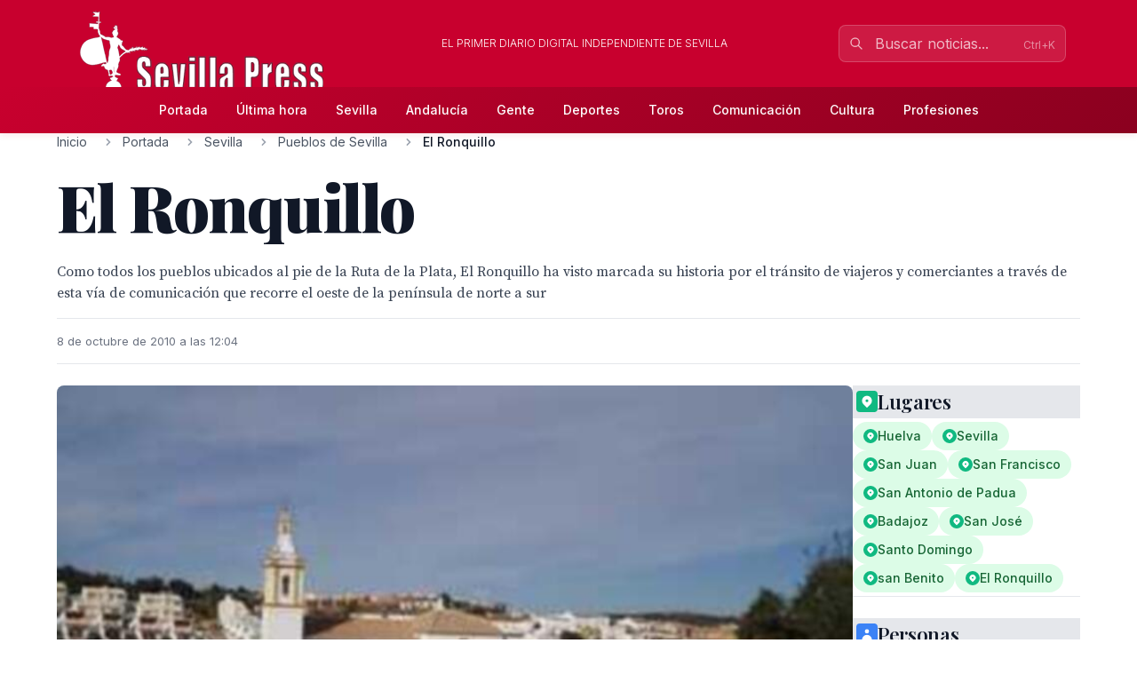

--- FILE ---
content_type: text/html; charset=utf-8
request_url: http://sevillapress.com/story/2010/10/08/O4OW_el-ronquillo
body_size: 21853
content:
<!doctype html>
<!-- DEBUG-MULTISITE: domain=sevillapress.com | site_id=1 | site_slug=sevillapress | site_name=SevillaPress | theme=sevillapress -->
<html lang="es" data-theme="sevillapress">
<head>
    <meta charset="UTF-8">
    <meta name="viewport" content="initial-scale=1, maximum-scale=1">
                <title>El Ronquillo  - Pueblos de Sevilla - SevillaPress</title>
        <meta http-equiv="Content-Type" content="text/html; charset=utf-8">
        <meta name="description" content="Como todos los pueblos ubicados al pie de la Ruta de la Plata, El Ronquillo ha visto marcada su historia por el tránsito de viajeros y comerciantes a travé...">
        
        
        <link rel="icon" type="image/x-icon" href="https://sevillapress.com/favicon.ico">
        
        
                    <link rel="canonical" href="http://sevillapress.com/story/2010/10/08/O4OW_el-ronquillo">
                
        
        <meta property="og:title" content="El Ronquillo ">
        <meta property="og:description" content="Como todos los pueblos ubicados al pie de la Ruta de la Plata, El Ronquillo ha visto marcada su historia por el tránsito de viajeros y comerciantes a travé...">
        <meta property="og:type" content="article">
        <meta property="og:url" content="http://sevillapress.com/story/2010/10/08/O4OW_el-ronquillo">
        <meta property="og:site_name" content="SevillaPress">
        <meta property="og:locale" content="es_ES">
                    <meta property="og:image" content="http://sevillapress.com/thumbs/2010/10/08/AjAgCx1H35.jpg">
            <link rel="image_src" href="http://sevillapress.com/thumbs/2010/10/08/AjAgCx1H35.jpg">
                
        
        <meta name="twitter:card" content="summary_large_image">
        <meta name="twitter:title" content="El Ronquillo ">
        <meta name="twitter:description" content="Como todos los pueblos ubicados al pie de la Ruta de la Plata, El Ronquillo ha visto marcada su historia por el tránsito de viajeros y comerciantes a travé...">
                    <meta name="twitter:image" content="http://sevillapress.com/thumbs/2010/10/08/AjAgCx1H35.jpg">
                
        
                    <meta property="article:published_time" content="2010-10-08T10:04:21.000000Z">
                                    <meta property="article:author" content="Prácticas">
                            <meta property="article:section" content="Pueblos de Sevilla">
                
        
                    <script type="application/ld+json">
                {"@context":"https://schema.org","@type":"NewsArticle","headline":"El Ronquillo ","description":"Como todos los pueblos ubicados al pie de la Ruta de la Plata, El Ronquillo ha visto marcada su historia por el tránsito de viajeros y comerciantes a travé...","url":"http://sevillapress.com/story/2010/10/08/O4OW_el-ronquillo","datePublished":"2010-10-08T10:04:21.000000Z","dateModified":null,"author":{"@type":"Person","name":"Prácticas"},"publisher":{"@type":"Organization","name":"SevillaPress","url":"http://sevillapress.com"},"image":["http://sevillapress.com/thumbs/2010/10/08/AjAgCx1H35.jpg"],"articleSection":"Pueblos de Sevilla","inLanguage":"es-ES"}
            </script>
                
        <link rel="preload" as="style" href="https://sevillapress.com/build/assets/app-BF8yHBGx.css" /><link rel="modulepreload" as="script" href="https://sevillapress.com/build/assets/app-KBvKaP7h.js" /><link rel="modulepreload" as="script" href="https://sevillapress.com/build/assets/module.esm-CA9hepYd.js" /><link rel="stylesheet" href="https://sevillapress.com/build/assets/app-BF8yHBGx.css" data-navigate-track="reload" /><script type="module" src="https://sevillapress.com/build/assets/app-KBvKaP7h.js" data-navigate-track="reload"></script>        
        
                <link rel="preload" as="style" href="https://sevillapress.com/build/assets/sevillapress-B9eEPVHF.css" /><link rel="stylesheet" href="https://sevillapress.com/build/assets/sevillapress-B9eEPVHF.css" data-navigate-track="reload" />

        <link rel="preconnect" href="https://fonts.googleapis.com">
        <link rel="preconnect" href="https://fonts.gstatic.com" crossorigin>
        <link href="https://fonts.googleapis.com/css2?family=Inter:wght@300;400;500;600;700&family=Merriweather:ital,wght@0,300;0,400;0,700;0,900;1,300;1,400;1,700&family=Playfair+Display:ital,wght@0,400;0,500;0,600;0,700;0,800;0,900;1,400;1,500;1,600;1,700&family=Source+Serif+Pro:ital,wght@0,300;0,400;0,600;0,700;1,300;1,400;1,600&display=swap" rel="stylesheet">
        <link rel="stylesheet" href="https://maxcdn.bootstrapcdn.com/font-awesome/4.7.0/css/font-awesome.min.css">
        <!-- Livewire Styles --><style >[wire\:loading][wire\:loading], [wire\:loading\.delay][wire\:loading\.delay], [wire\:loading\.inline-block][wire\:loading\.inline-block], [wire\:loading\.inline][wire\:loading\.inline], [wire\:loading\.block][wire\:loading\.block], [wire\:loading\.flex][wire\:loading\.flex], [wire\:loading\.table][wire\:loading\.table], [wire\:loading\.grid][wire\:loading\.grid], [wire\:loading\.inline-flex][wire\:loading\.inline-flex] {display: none;}[wire\:loading\.delay\.none][wire\:loading\.delay\.none], [wire\:loading\.delay\.shortest][wire\:loading\.delay\.shortest], [wire\:loading\.delay\.shorter][wire\:loading\.delay\.shorter], [wire\:loading\.delay\.short][wire\:loading\.delay\.short], [wire\:loading\.delay\.default][wire\:loading\.delay\.default], [wire\:loading\.delay\.long][wire\:loading\.delay\.long], [wire\:loading\.delay\.longer][wire\:loading\.delay\.longer], [wire\:loading\.delay\.longest][wire\:loading\.delay\.longest] {display: none;}[wire\:offline][wire\:offline] {display: none;}[wire\:dirty]:not(textarea):not(input):not(select) {display: none;}:root {--livewire-progress-bar-color: #c8002e;}[x-cloak] {display: none !important;}[wire\:cloak] {display: none !important;}dialog#livewire-error::backdrop {background-color: rgba(0, 0, 0, .6);}</style>
        <meta name="medium" content="news"/>
    <script type="application/ld+json">
    {
        "@context": "https://schema.org",
        "@type": "WebSite",
        "url": "http://sevillapress.com/",
            "potentialAction": {
                "@type": "SearchAction",
                "target": "http://sevillapress.com/search/?term={search_term_string}",
                "query-input": "required name=search_term_string"
            }
        }
</script>

<script type="text/javascript">
    var _gaq = _gaq || [];
    _gaq.push(['_setAccount', 'UA-375316-3']);
    _gaq.push(['_trackPageview']);

    (function () {
        var ga = document.createElement('script');
        ga.type = 'text/javascript';
        ga.async = true;
        ga.src = ('https:' == document.location.protocol ? 'https://ssl' : 'http://www') + '.google-analytics.com/ga.js';
        var s = document.getElementsByTagName('script')[0];
        s.parentNode.insertBefore(ga, s);
    })();
</script>
</head>
<body class="novascms sevillapress">
<header class="main-header">
    <!-- Top Header Bar -->
    <div class="max-w-6xl mx-auto px-4 flex flex-wrap items-center">
        <div class="header--logo">
            <a href="/"><img src="https://sevillapress.com/assets/images/header-sp.gif" alt="SevillaPress"></a>
        </div>
        <div class="header--slogan flex-1 text-center text-xs font-light uppercase text-white px-4">
            El primer diario digital independiente de Sevilla
        </div>

        <div wire:snapshot="{&quot;data&quot;:{&quot;query&quot;:&quot;&quot;,&quot;results&quot;:[[],{&quot;class&quot;:&quot;Illuminate\\Support\\Collection&quot;,&quot;s&quot;:&quot;clctn&quot;}],&quot;showResults&quot;:false,&quot;isOpen&quot;:false},&quot;memo&quot;:{&quot;id&quot;:&quot;mHXDl1xivRgpj3hMr1JX&quot;,&quot;name&quot;:&quot;frontend.search&quot;,&quot;path&quot;:&quot;story\/2010\/10\/08\/O4OW_el-ronquillo&quot;,&quot;method&quot;:&quot;GET&quot;,&quot;release&quot;:&quot;a-a-a&quot;,&quot;children&quot;:[],&quot;scripts&quot;:[],&quot;assets&quot;:[],&quot;errors&quot;:[],&quot;locale&quot;:&quot;es&quot;},&quot;checksum&quot;:&quot;5eb3a67f79905fd345506ce7a2f25f648a11e5f0242f74f29c9f6f9799821a70&quot;}" wire:effects="{&quot;partials&quot;:[]}" wire:id="mHXDl1xivRgpj3hMr1JX" class="search-component">
<!-- Desktop Search -->
<div class="header--search hidden md:block relative" x-data="{ focused: false }">
    <div class="relative">
        <input 
            type="text" 
            placeholder="Buscar noticias..." 
            class="w-64 px-4 py-2 pl-10 pr-10 bg-white/10 border border-white/20 rounded-lg text-white placeholder-white/70 focus:outline-none focus:ring-2 focus:ring-white/30 focus:border-white/40 focus:bg-white/20 transition-all duration-200"
            wire:model.live.debounce.300ms="query"
            wire:keydown.escape="clearSearch"
            wire:keydown.enter="submitSearch"
            @focus="focused = true"
            @blur="setTimeout(() => focused = false, 200)"
            autocomplete="off"
        >
        <div class="absolute inset-y-0 left-0 pl-3 flex items-center pointer-events-none">
            <svg class="w-4 h-4 text-white/70" fill="none" stroke="currentColor" viewBox="0 0 24 24">
                <path stroke-linecap="round" stroke-linejoin="round" stroke-width="2" d="M21 21l-6-6m2-5a7 7 0 11-14 0 7 7 0 0114 0z"></path>
            </svg>
        </div>
        
        <!--[if BLOCK]><![endif]--><!--[if ENDBLOCK]><![endif]-->    </div>

    <!-- Desktop Search Results -->
    <!--[if BLOCK]><![endif]--><!--[if ENDBLOCK]><![endif]--></div>

<!-- Mobile Search Button -->
<div class="header--search md:hidden">
    <button 
        wire:click="openSearch"
        class="p-2 text-white hover:text-splight transition-colors">
        <svg class="w-5 h-5" fill="none" stroke="currentColor" viewBox="0 0 24 24">
            <path stroke-linecap="round" stroke-linejoin="round" stroke-width="2" d="M21 21l-6-6m2-5a7 7 0 11-14 0 7 7 0 0114 0z"></path>
        </svg>
    </button>
</div>

<!-- Mobile Search Modal -->
<!--[if BLOCK]><![endif]--><!--[if ENDBLOCK]><![endif]--></div>    </div>
    
    <!-- Navigation Bar -->
    <div class="header--secondary">
        <nav class="max-w-6xl mx-auto px-4 relative">
            <!-- Desktop Menu -->
            <div class="hidden md:flex justify-center items-center py-2">
                                    <a class="text-sm py-2 px-4 text-white hover:text-splight transition-colors font-medium"
                       href="/">
                        Portada
                    </a>
                                    <a class="text-sm py-2 px-4 text-white hover:text-splight transition-colors font-medium"
                       href="/ultimahora/index.html">
                        Última hora
                    </a>
                                    <a class="text-sm py-2 px-4 text-white hover:text-splight transition-colors font-medium"
                       href="/seccion/sevilla/177.html">
                        Sevilla
                    </a>
                                    <a class="text-sm py-2 px-4 text-white hover:text-splight transition-colors font-medium"
                       href="/seccion/andalucia/178.html">
                        Andalucía
                    </a>
                                    <a class="text-sm py-2 px-4 text-white hover:text-splight transition-colors font-medium"
                       href="/seccion/famosos/180.html">
                        Gente
                    </a>
                                    <a class="text-sm py-2 px-4 text-white hover:text-splight transition-colors font-medium"
                       href="/seccion/deportes/171.html">
                        Deportes
                    </a>
                                    <a class="text-sm py-2 px-4 text-white hover:text-splight transition-colors font-medium"
                       href="/seccion/toros/114.html">
                        Toros
                    </a>
                                    <a class="text-sm py-2 px-4 text-white hover:text-splight transition-colors font-medium"
                       href="/seccion/medios/174.html">
                        Comunicación
                    </a>
                                    <a class="text-sm py-2 px-4 text-white hover:text-splight transition-colors font-medium"
                       href="/seccion/cultura/172.html">
                        Cultura
                    </a>
                                    <a class="text-sm py-2 px-4 text-white hover:text-splight transition-colors font-medium"
                       href="/seccion/profesiones/182.html">
                        Profesiones
                    </a>
                            </div>
            
            <!-- Mobile Menu Button -->
            <div class="md:hidden flex justify-between items-center py-2">
                <span class="text-white font-medium">Menú</span>
                <button id="mobile-menu-toggle" class="text-white hover:text-splight transition-colors p-2">
                    <svg id="menu-icon" class="w-6 h-6" fill="none" stroke="currentColor" viewBox="0 0 24 24">
                        <path stroke-linecap="round" stroke-linejoin="round" stroke-width="2" d="M4 6h16M4 12h16M4 18h16"></path>
                    </svg>
                    <svg id="close-icon" class="w-6 h-6 hidden" fill="none" stroke="currentColor" viewBox="0 0 24 24">
                        <path stroke-linecap="round" stroke-linejoin="round" stroke-width="2" d="M6 18L18 6M6 6l12 12"></path>
                    </svg>
                </button>
            </div>
            
            <!-- Mobile Menu -->
            <div id="mobile-menu" class="md:hidden absolute top-full left-0 right-0 bg-spdark shadow-lg z-50 hidden">
                <div class="px-4 py-2 space-y-1">
                                            <a class="block py-3 px-4 text-white hover:bg-sp hover:text-white transition-colors font-medium border-b border-sp/20 last:border-b-0"
                           href="/">
                            Portada
                        </a>
                                            <a class="block py-3 px-4 text-white hover:bg-sp hover:text-white transition-colors font-medium border-b border-sp/20 last:border-b-0"
                           href="/ultimahora/index.html">
                            Última hora
                        </a>
                                            <a class="block py-3 px-4 text-white hover:bg-sp hover:text-white transition-colors font-medium border-b border-sp/20 last:border-b-0"
                           href="/seccion/sevilla/177.html">
                            Sevilla
                        </a>
                                            <a class="block py-3 px-4 text-white hover:bg-sp hover:text-white transition-colors font-medium border-b border-sp/20 last:border-b-0"
                           href="/seccion/andalucia/178.html">
                            Andalucía
                        </a>
                                            <a class="block py-3 px-4 text-white hover:bg-sp hover:text-white transition-colors font-medium border-b border-sp/20 last:border-b-0"
                           href="/seccion/famosos/180.html">
                            Gente
                        </a>
                                            <a class="block py-3 px-4 text-white hover:bg-sp hover:text-white transition-colors font-medium border-b border-sp/20 last:border-b-0"
                           href="/seccion/deportes/171.html">
                            Deportes
                        </a>
                                            <a class="block py-3 px-4 text-white hover:bg-sp hover:text-white transition-colors font-medium border-b border-sp/20 last:border-b-0"
                           href="/seccion/toros/114.html">
                            Toros
                        </a>
                                            <a class="block py-3 px-4 text-white hover:bg-sp hover:text-white transition-colors font-medium border-b border-sp/20 last:border-b-0"
                           href="/seccion/medios/174.html">
                            Comunicación
                        </a>
                                            <a class="block py-3 px-4 text-white hover:bg-sp hover:text-white transition-colors font-medium border-b border-sp/20 last:border-b-0"
                           href="/seccion/cultura/172.html">
                            Cultura
                        </a>
                                            <a class="block py-3 px-4 text-white hover:bg-sp hover:text-white transition-colors font-medium border-b border-sp/20 last:border-b-0"
                           href="/seccion/profesiones/182.html">
                            Profesiones
                        </a>
                                    </div>
            </div>
        </nav>
    </div>
</header><div class="main-body max-w-6xl mx-auto p-2 md:p-0 ">
        <div class="news-layout">
        <!-- Breadcrumb Navigation -->
                
        <nav class="breadcrumb mb-6" aria-label="Navegación de migas de pan">
    <ol class="flex items-center space-x-2 font-sans text-sm text-gray-600">
                    <li class="flex items-center">
                                
                                    <!-- Clickable breadcrumb link -->
                    <a href="/" 
                       class="text-gray-600 hover:text-sp transition-colors duration-200 truncate max-w-xs"
                       title="Inicio">
                        Inicio
                    </a>
                            </li>
                    <li class="flex items-center">
                                    <svg class="w-4 h-4 mx-2 text-gray-400" fill="currentColor" viewBox="0 0 20 20">
                        <path fill-rule="evenodd" d="M7.293 14.707a1 1 0 010-1.414L10.586 10 7.293 6.707a1 1 0 011.414-1.414l4 4a1 1 0 010 1.414l-4 4a1 1 0 01-1.414 0z" clip-rule="evenodd"></path>
                    </svg>
                                
                                    <!-- Clickable breadcrumb link -->
                    <a href="/seccion/portada/1.html" 
                       class="text-gray-600 hover:text-sp transition-colors duration-200 truncate max-w-xs"
                       title="Portada">
                        Portada
                    </a>
                            </li>
                    <li class="flex items-center">
                                    <svg class="w-4 h-4 mx-2 text-gray-400" fill="currentColor" viewBox="0 0 20 20">
                        <path fill-rule="evenodd" d="M7.293 14.707a1 1 0 010-1.414L10.586 10 7.293 6.707a1 1 0 011.414-1.414l4 4a1 1 0 010 1.414l-4 4a1 1 0 01-1.414 0z" clip-rule="evenodd"></path>
                    </svg>
                                
                                    <!-- Clickable breadcrumb link -->
                    <a href="/seccion/sevilla/177.html" 
                       class="text-gray-600 hover:text-sp transition-colors duration-200 truncate max-w-xs"
                       title="Sevilla">
                        Sevilla
                    </a>
                            </li>
                    <li class="flex items-center">
                                    <svg class="w-4 h-4 mx-2 text-gray-400" fill="currentColor" viewBox="0 0 20 20">
                        <path fill-rule="evenodd" d="M7.293 14.707a1 1 0 010-1.414L10.586 10 7.293 6.707a1 1 0 011.414-1.414l4 4a1 1 0 010 1.414l-4 4a1 1 0 01-1.414 0z" clip-rule="evenodd"></path>
                    </svg>
                                
                                    <!-- Clickable breadcrumb link -->
                    <a href="/seccion/pueblosdesevilla/152.html" 
                       class="text-gray-600 hover:text-sp transition-colors duration-200 truncate max-w-xs"
                       title="Pueblos de Sevilla">
                        Pueblos de Sevilla
                    </a>
                            </li>
                    <li class="flex items-center">
                                    <svg class="w-4 h-4 mx-2 text-gray-400" fill="currentColor" viewBox="0 0 20 20">
                        <path fill-rule="evenodd" d="M7.293 14.707a1 1 0 010-1.414L10.586 10 7.293 6.707a1 1 0 011.414-1.414l4 4a1 1 0 010 1.414l-4 4a1 1 0 01-1.414 0z" clip-rule="evenodd"></path>
                    </svg>
                                
                                    <!-- Current page - no link -->
                    <span class="font-medium text-gray-900 truncate max-w-xs md:max-w-md" aria-current="page" title="El Ronquillo ">
                        El Ronquillo 
                    </span>
                            </li>
            </ol>
</nav>
        
        <article class="featured-story">
            <!-- Article Header -->
            <header class="article-header mb-6">
                
                <h1 class="headline-primary font-headline text-headline-lg md:text-headline-xl lg:text-headline-2xl text-gray-900 mb-6 leading-tight">
                    El Ronquillo 
                </h1>
                
                                    <p class="abstract font-body text-abstract-lg leading-relaxed text-gray-700 mb-6 font-medium">
                        Como todos los pueblos ubicados al pie de la Ruta de la Plata, El Ronquillo ha visto marcada su historia por el tránsito de viajeros y comerciantes a través de esta vía de comunicación que recorre el oeste de la península de norte a sur
                    </p>
                                
                <div class="article-meta-header">
                                        <time class="article-meta" datetime="2010-10-08T10:04:21.000000Z">
                        8 de octubre de 2010 a las 12:04
                    </time>
                </div>
            </header>

            <!-- Article Body -->
            <div class="flex flex-wrap gap-8">
                <div class="flex-1 min-w-0">
                    <div class="story--content">
                                                    <figure class="main-image mb-6">
                                <img src="/thumbs/2010/10/08/AjAgCx1H35.jpg" 
                                     alt="Vista panorámica de un pueblo con edificios blancos y una torre en el centro, rodeado por árboles."
                                     class="w-full h-auto rounded-lg shadow-sm">
                                                                    <figcaption class="caption mt-3">
                                        Vista panorámica de un pueblo con edificios blancos y una torre en el centro, rodeado por árboles.
                                    </figcaption>
                                                                                            </figure>
                                                
                        <div class="article-body">
                            <p>Como todos los pueblos ubicados al pie de la Ruta de la Plata, El Ronquillo ha visto marcada su historia por el tránsito de viajeros y comerciantes a través de esta vía de comunicación que recorre el oeste de la península de norte a sur.</p>

<p>El documento más antiguo donde se cita esta villa data de 1431, aunque existen restos prehistóricos muy próximos al municipio que realmente pertenecen a Guillena. El Ronquillo nació, a partir de la existencia de dos ventas establecidas en El Corredor, para satisfacer las necesidades de los transeúntes. En torno a éstas surgieron los dos primeros barrios de la localidad: el de Zufre y el de Santa Olalla. Sin embargo, hay noticias de asentamientos en la zona hacia el siglo XIV ó XV; se trataba, al parecer, de colonos labradores que pagaban sus rentas al municipio de Guillena.
Desde 1653, El Ronquillo pasa a depender administrativamente de la villa de señorío de Santa Olalla, actualmente población de la provincia de Huelva.</p>

<p>Durante la Guerra de la Independencia, los vecinos se opusieron al dominio francés, por lo que Fernando VII decidió conceder la autonomía a la villa tal y como habían solicitado los vecinos. Así, el 1 de mayo de 1820 tuvo lugar el primer pleno del nuevo Ayuntamiento de El Ronquillo, siendo su alcalde don Luis Núñez. A partir de este momento entró a formar parte de la provincia de Sevilla.</p>

<p>La Venta de El Ronco
El nombre de esta localidad parece proceder de una venta que existía en el lugar hacia el siglo XV, cuyo propietario era conocido como El Ronco. Estaba ubicada en el barrio de Zufre, y aún hoy en día permanece en pie, aunque reformada, siendo utilizada como vivienda particular.
La alcantarilla del hombre muerto
Así llaman en el pueblo a un lugar, situado a menos de una legua de camino, donde tuvo lugar un suceso histórico. Se produjo en 1811 durante la invasión napoleónica de la península ibérica. Un correo francés, que portaba importantes noticias sobre la conquista de Badajoz, se detuvo en la posada del alcalde pedáneo de la villa, José Diego Fernández Rufo, quien, fiel al rey Fernando VII, le tendió una trampa: puso a su servicio a un vecino, Juan Gómez, para que lo condujera hasta Sevilla. El falso guía tenía la misión de asesinar al francés en el camino, y así lo hizo, en el lugar antes mencionado.
Pero la noticia llegó a oídos de los invasores, quienes ejecutaron al alcalde y a su colaborador en la plaza de San Francisco, en Sevilla.
La fiesta de los mensajes con flores
La Enramá es una de las tradiciones más populares de El Ronquillo: durante la madrugada de la mágica noche de San Juan, los jóvenes dejan en la ventana de la muchacha que aman un mensaje de amor expresado a través de flores o plantas silvestres. Cada una de ellas tiene un significado muy concreto. Así, la jara significa olé tu cara, el romero lo que yo más quiero, el olivo nunca te olvido, o la amapola  no estés tan sola. Sin embargo, no todos los mensajes son amorosos, ya que algunos pueden manifestar quejas del amante rechazado o simplemente burla, como la yedra, que quiere decir corazón de piedra, o el limonero que significa por agria no te quiero.</p>

<p>CÓMO LLEGAR
-Situación: A 49 kilómetros de Sevilla por la N-630.
-Extensión: 84 kilómetros2.
-Habitantes: 1.470.</p>

<p>DÓNDE QUEDARSE
-En viviendas particulares.</p>

<p>NO SE PIERDA
- La iglesia parroquial del Divino Salvador.</p>

<p>1.Edificios religiosos</p>

<p>-Iglesia parroquial del Divino Salvador
 Durante los primeros años del siglo XVII tuvo lugar la construcción de la iglesia parroquial de El Ronquillo, llamada originalmente de Nuestro Señor San Salvador. Fue ampliada entre 1773 y 1777, y posteriormente reformada en 1903.
Actualmente, presenta planta de cruz latina con capillas entre contrafuertes, con cubierta de bóveda de medio cañón con fajones y lunetos, salvo el crucero, que posee bóveda vaída.
Dos portadas comunican el templo con el exterior: una en el lado derecho, con dintel adovelado entre pilastras toscanas y rematado con una hornacina de frontón partido y curvo; otra, a los pies, adintelada y ornamentada con un óculo superior.
En el lado suroeste se levanta la torre, de 20 metros de altura, compuesta de dos cuerpos y chapitel rematado por un pequeño templete.
El retablo mayor es barroco y está fechado en el primer tercio del XVIII. Consta de banco, cuerpo de tres calles separadas por columnas salomónicas y ático. En la hornacina central se ubica una imagen repolicromada del Divino Salvador, figurando a los lados las de San Antonio de Padua y San José con el Niño, de pequeño tamaño. 
En el altar mayor destacan también un conjunto de azulejos sevillanos del siglo XVIII que proceden de la capilla bautismal.
El muro derecho presenta un retablo de estípites y decoración de cardos, fechable en el segundo tercio del XVIII. Una imagen moderna del Sagrado Corazón de Jesús lo preside.
En el lado izquierdo se ubican varios retablos. El primero es dieciochesco, de tipo marco, adornado con motivos de hojarasca, y alberga un lienzo de las Ánimas del Purgatorio.
El siguiente está dedicado a la Virgen del Rosario, del mismo siglo que el anterior, con estípites y decoración de cardos, sin dorar. Además de la titular, figuran las tallas de Santo Domingo y San Francisco de Asís a los lados y un relieve con un milagro de San Antonio en el ático.
En la capilla del Bautismo se conserva una imagen de la Virgen que puede considerarse la más valiosa del templo; se trata de una obra del XVI que requiere una urgente restauración.
Pag. 368
-	Ermita de Nuestra Señora de Gracia
Esta edificación, ubicada en una colina, fue erigida en el siglo XVI. Su planta es cuadrada y se cubre con bóveda vaída. La entrada, un pórtico de moderna construcción, se halla orientada hacia el pueblo.
En su interior encontramos un retablo decimonónico presidido por una pequeña imagen de la patrona de la villa, Nuestra Señora de Gracia, conocida popularmente como la Virgen Chiquita, ya que mide apenas 22 centímetros. La talla, policromada, data del siglo XVI, y lleva un niño en sus brazos; sus pies se apoyan sobre una peana dieciochesca que representa el milagro de su aparición.
En el mismo retablo se hallan, flanqueando a la titular, las esculturas de San José y San Benito, también de pequeño tamaño y datadas en el XVIII.
La Virgen se apareció en un pino
Según la leyenda, la patrona de El Ronquillo se apareció a un joven pastor en uno de los pinos que se hallan a la entrada de la ermita. Cuentan que el muchacho guardó la pequeña imagen en su zurrón y se la llevó a casa, pero al llegar, no estaba en su interior. Extrañado, a la mañana siguiente volvió al mismo lugar, encontrando de nuevo la talla, a la que abrió un pequeño orificio en la cabeza para atarla al zurrón y evitar así una nueva desaparición. Pero fue inútil. Su madre, preocupada, siguió al chico el tercer día, y al llegar al pino le descubrió conversando con la Virgen, que tenía una pequeña herida en la frente, producto del orificio que el pastorcillo abrió en la imagen. El muchacho le explicó, mientras se dirigían al pueblo para contar a todos el milagroso suceso, que la Virgen desaparecía de su zurrón porque su sitio estaba en aquella colina, donde quería que le construyeran una ermita desde la que cuidaría de los ronquilleros para siempre.</p>
                        </div>
                    </div>

                                    </div>

        <div class="w-full md:w-64">
            <div class="promos-external w-2/3 mx-auto md:w-full">
                <div class="advertising-block">
    <!-- Advertising content would go here -->
</div>            </div>

            <div class="entities-container">
            <div class="entity-type-section mb-6">
                        
            <!-- Entity Type Header -->
            <div class="entity-list-title mb-4">
                <h3 class="font-headline text-headline-xs text-gray-900 flex items-center gap-2">
                    <!-- Entity Type Icon -->
                    <span class="inline-flex items-center justify-center w-6 h-6 rounded text-white" style="background-color: #10B981">
                                                                                    <svg class="w-4 h-4" fill="currentColor" viewBox="0 0 20 20">
                                    <path fill-rule="evenodd" d="M5.05 4.05a7 7 0 119.9 9.9L10 18.9l-4.95-4.95a7 7 0 010-9.9zM10 11a2 2 0 100-4 2 2 0 000 4z" clip-rule="evenodd"></path>
                                </svg>
                                                    </span>
                    Lugares
                </h3>
            </div>
            
            <!-- Entity List -->
            <div class="entity-list flex flex-wrap gap-2">
                                    <a class="entity-badge inline-flex items-center gap-1.5 px-3 py-1.5 rounded-full text-sm font-medium transition-all duration-200 hover:shadow-md bg-green-100 text-green-800"
                       href="/news-about/LOCATION/huelva">
                        <!-- Mini entity icon -->
                        <span class="inline-flex items-center justify-center w-4 h-4 rounded-full text-white" style="background-color: #10B981">
                                                                                                <svg class="w-2.5 h-2.5" fill="currentColor" viewBox="0 0 20 20">
                                        <path fill-rule="evenodd" d="M5.05 4.05a7 7 0 119.9 9.9L10 18.9l-4.95-4.95a7 7 0 010-9.9zM10 11a2 2 0 100-4 2 2 0 000 4z" clip-rule="evenodd"></path>
                                    </svg>
                                                            </span>
                        <span class="truncate">Huelva</span>
                    </a>
                                    <a class="entity-badge inline-flex items-center gap-1.5 px-3 py-1.5 rounded-full text-sm font-medium transition-all duration-200 hover:shadow-md bg-green-100 text-green-800"
                       href="/news-about/LOCATION/sevilla">
                        <!-- Mini entity icon -->
                        <span class="inline-flex items-center justify-center w-4 h-4 rounded-full text-white" style="background-color: #10B981">
                                                                                                <svg class="w-2.5 h-2.5" fill="currentColor" viewBox="0 0 20 20">
                                        <path fill-rule="evenodd" d="M5.05 4.05a7 7 0 119.9 9.9L10 18.9l-4.95-4.95a7 7 0 010-9.9zM10 11a2 2 0 100-4 2 2 0 000 4z" clip-rule="evenodd"></path>
                                    </svg>
                                                            </span>
                        <span class="truncate">Sevilla</span>
                    </a>
                                    <a class="entity-badge inline-flex items-center gap-1.5 px-3 py-1.5 rounded-full text-sm font-medium transition-all duration-200 hover:shadow-md bg-green-100 text-green-800"
                       href="/news-about/LOCATION/san-juan">
                        <!-- Mini entity icon -->
                        <span class="inline-flex items-center justify-center w-4 h-4 rounded-full text-white" style="background-color: #10B981">
                                                                                                <svg class="w-2.5 h-2.5" fill="currentColor" viewBox="0 0 20 20">
                                        <path fill-rule="evenodd" d="M5.05 4.05a7 7 0 119.9 9.9L10 18.9l-4.95-4.95a7 7 0 010-9.9zM10 11a2 2 0 100-4 2 2 0 000 4z" clip-rule="evenodd"></path>
                                    </svg>
                                                            </span>
                        <span class="truncate">San Juan</span>
                    </a>
                                    <a class="entity-badge inline-flex items-center gap-1.5 px-3 py-1.5 rounded-full text-sm font-medium transition-all duration-200 hover:shadow-md bg-green-100 text-green-800"
                       href="/news-about/LOCATION/san-francisco">
                        <!-- Mini entity icon -->
                        <span class="inline-flex items-center justify-center w-4 h-4 rounded-full text-white" style="background-color: #10B981">
                                                                                                <svg class="w-2.5 h-2.5" fill="currentColor" viewBox="0 0 20 20">
                                        <path fill-rule="evenodd" d="M5.05 4.05a7 7 0 119.9 9.9L10 18.9l-4.95-4.95a7 7 0 010-9.9zM10 11a2 2 0 100-4 2 2 0 000 4z" clip-rule="evenodd"></path>
                                    </svg>
                                                            </span>
                        <span class="truncate">San Francisco</span>
                    </a>
                                    <a class="entity-badge inline-flex items-center gap-1.5 px-3 py-1.5 rounded-full text-sm font-medium transition-all duration-200 hover:shadow-md bg-green-100 text-green-800"
                       href="/news-about/LOCATION/san-antonio-de-padua">
                        <!-- Mini entity icon -->
                        <span class="inline-flex items-center justify-center w-4 h-4 rounded-full text-white" style="background-color: #10B981">
                                                                                                <svg class="w-2.5 h-2.5" fill="currentColor" viewBox="0 0 20 20">
                                        <path fill-rule="evenodd" d="M5.05 4.05a7 7 0 119.9 9.9L10 18.9l-4.95-4.95a7 7 0 010-9.9zM10 11a2 2 0 100-4 2 2 0 000 4z" clip-rule="evenodd"></path>
                                    </svg>
                                                            </span>
                        <span class="truncate">San Antonio de Padua</span>
                    </a>
                                    <a class="entity-badge inline-flex items-center gap-1.5 px-3 py-1.5 rounded-full text-sm font-medium transition-all duration-200 hover:shadow-md bg-green-100 text-green-800"
                       href="/news-about/LOCATION/badajoz">
                        <!-- Mini entity icon -->
                        <span class="inline-flex items-center justify-center w-4 h-4 rounded-full text-white" style="background-color: #10B981">
                                                                                                <svg class="w-2.5 h-2.5" fill="currentColor" viewBox="0 0 20 20">
                                        <path fill-rule="evenodd" d="M5.05 4.05a7 7 0 119.9 9.9L10 18.9l-4.95-4.95a7 7 0 010-9.9zM10 11a2 2 0 100-4 2 2 0 000 4z" clip-rule="evenodd"></path>
                                    </svg>
                                                            </span>
                        <span class="truncate">Badajoz</span>
                    </a>
                                    <a class="entity-badge inline-flex items-center gap-1.5 px-3 py-1.5 rounded-full text-sm font-medium transition-all duration-200 hover:shadow-md bg-green-100 text-green-800"
                       href="/news-about/LOCATION/san-jose">
                        <!-- Mini entity icon -->
                        <span class="inline-flex items-center justify-center w-4 h-4 rounded-full text-white" style="background-color: #10B981">
                                                                                                <svg class="w-2.5 h-2.5" fill="currentColor" viewBox="0 0 20 20">
                                        <path fill-rule="evenodd" d="M5.05 4.05a7 7 0 119.9 9.9L10 18.9l-4.95-4.95a7 7 0 010-9.9zM10 11a2 2 0 100-4 2 2 0 000 4z" clip-rule="evenodd"></path>
                                    </svg>
                                                            </span>
                        <span class="truncate">San José</span>
                    </a>
                                    <a class="entity-badge inline-flex items-center gap-1.5 px-3 py-1.5 rounded-full text-sm font-medium transition-all duration-200 hover:shadow-md bg-green-100 text-green-800"
                       href="/news-about/LOCATION/santo-domingo">
                        <!-- Mini entity icon -->
                        <span class="inline-flex items-center justify-center w-4 h-4 rounded-full text-white" style="background-color: #10B981">
                                                                                                <svg class="w-2.5 h-2.5" fill="currentColor" viewBox="0 0 20 20">
                                        <path fill-rule="evenodd" d="M5.05 4.05a7 7 0 119.9 9.9L10 18.9l-4.95-4.95a7 7 0 010-9.9zM10 11a2 2 0 100-4 2 2 0 000 4z" clip-rule="evenodd"></path>
                                    </svg>
                                                            </span>
                        <span class="truncate">Santo Domingo</span>
                    </a>
                                    <a class="entity-badge inline-flex items-center gap-1.5 px-3 py-1.5 rounded-full text-sm font-medium transition-all duration-200 hover:shadow-md bg-green-100 text-green-800"
                       href="/news-about/LOCATION/san-benito">
                        <!-- Mini entity icon -->
                        <span class="inline-flex items-center justify-center w-4 h-4 rounded-full text-white" style="background-color: #10B981">
                                                                                                <svg class="w-2.5 h-2.5" fill="currentColor" viewBox="0 0 20 20">
                                        <path fill-rule="evenodd" d="M5.05 4.05a7 7 0 119.9 9.9L10 18.9l-4.95-4.95a7 7 0 010-9.9zM10 11a2 2 0 100-4 2 2 0 000 4z" clip-rule="evenodd"></path>
                                    </svg>
                                                            </span>
                        <span class="truncate">san Benito</span>
                    </a>
                                    <a class="entity-badge inline-flex items-center gap-1.5 px-3 py-1.5 rounded-full text-sm font-medium transition-all duration-200 hover:shadow-md bg-green-100 text-green-800"
                       href="/news-about/LOCATION/el-ronquillo">
                        <!-- Mini entity icon -->
                        <span class="inline-flex items-center justify-center w-4 h-4 rounded-full text-white" style="background-color: #10B981">
                                                                                                <svg class="w-2.5 h-2.5" fill="currentColor" viewBox="0 0 20 20">
                                        <path fill-rule="evenodd" d="M5.05 4.05a7 7 0 119.9 9.9L10 18.9l-4.95-4.95a7 7 0 010-9.9zM10 11a2 2 0 100-4 2 2 0 000 4z" clip-rule="evenodd"></path>
                                    </svg>
                                                            </span>
                        <span class="truncate">El Ronquillo</span>
                    </a>
                            </div>
        </div>
            <div class="entity-type-section mb-6">
                        
            <!-- Entity Type Header -->
            <div class="entity-list-title mb-4">
                <h3 class="font-headline text-headline-xs text-gray-900 flex items-center gap-2">
                    <!-- Entity Type Icon -->
                    <span class="inline-flex items-center justify-center w-6 h-6 rounded text-white" style="background-color: #3B82F6">
                                                        <svg class="w-4 h-4" fill="currentColor" viewBox="0 0 20 20">
                                    <path fill-rule="evenodd" d="M10 9a3 3 0 100-6 3 3 0 000 6zm-7 9a7 7 0 1114 0H3z" clip-rule="evenodd"></path>
                                </svg>
                                                    </span>
                    Personas
                </h3>
            </div>
            
            <!-- Entity List -->
            <div class="entity-list flex flex-wrap gap-2">
                                    <a class="entity-badge inline-flex items-center gap-1.5 px-3 py-1.5 rounded-full text-sm font-medium transition-all duration-200 hover:shadow-md bg-blue-100 text-blue-800"
                       href="/news-about/PERSON/juan-gomez">
                        <!-- Mini entity icon -->
                        <span class="inline-flex items-center justify-center w-4 h-4 rounded-full text-white" style="background-color: #3B82F6">
                                                                <svg class="w-2.5 h-2.5" fill="currentColor" viewBox="0 0 20 20">
                                        <path fill-rule="evenodd" d="M10 9a3 3 0 100-6 3 3 0 000 6zm-7 9a7 7 0 1114 0H3z" clip-rule="evenodd"></path>
                                    </svg>
                                                            </span>
                        <span class="truncate">Juan Gómez</span>
                    </a>
                            </div>
        </div>
    </div>
        </div>
    </div>
    <section class="news-layout stories-grid" itemscope itemtype="http://schema.org/NewsSection">
    <div class="grid grid-cols-1 lg:grid-cols-3 gap-8">
        <!-- Main Stories Section -->
        <main class="lg:col-span-2">
                            <div class="story-block grid grid-cols-1 md:grid-cols-3 gap-6 section-divider last:border-b-0">
                                                                        <!-- Featured Story -->
                            <div class="md:col-span-3 featured-story">
                                <article class="story-teaser big-story border-b border-gray-200 mb-6 pb-6" 
         itemscope itemtype="http://schema.org/NewsArticle">
    <a href="/story/2025/06/14/xKbY_el-club-natacion-sincro-sevilla-distinguido-en-la-gala-del-deporte-de" class="block hover:opacity-90 transition-opacity">
        <div class="grid grid-cols-1 md:grid-cols-3 gap-6">
            <div class="md:col-span-2 order-2 md:order-1">
                <header class="story-header">
                                            <div class="story-category-wrapper mb-3">
                            <span class="story-category" itemprop="articleSection">
                                Pueblos de Sevilla
                            </span>
                        </div>
                                        
                    <h2 class="headline font-headline text-headline-md md:text-headline-lg leading-tight text-gray-900 mb-4 hover:text-sp transition-colors" 
                        itemprop="headline">
                        El Club Natación Sincro Sevilla, distinguido en la Gala del Deporte de Utrera
                    </h2>
                </header>
                
                                    <p class="abstract font-body text-base leading-normal text-gray-700 mb-4" 
                       itemprop="description">
                        La promesa infantil Claudia Bascón, entre los deportistas premiados por el Ayuntamiento de la localidad sevillana.
                    </p>
                                
                <div class="story-meta font-sans text-meta text-gray-500 space-x-2">
                                            <span class="author font-medium" itemprop="author" itemscope itemtype="http://schema.org/Person">
                            <span itemprop="name">MkMACPress</span>
                        </span>
                        <span>•</span>
                                        <time class="published-date" 
                          datetime="2025-06-13T22:25:39.000000Z"
                          itemprop="datePublished">
                        hace 7 meses
                    </time>
                </div>
            </div>

            <div class="order-1 md:order-2">
                                    <figure class="story-image" itemprop="image" itemscope itemtype="http://schema.org/ImageObject">
                        <img src="/thumbs/2025/06/14/ZQdLi9gteR.jpg" alt="El Club Natación Sincro Sevilla, distinguido en la Gala del Deporte de Utrera" class="w-full h-auto">
                        <meta itemprop="url" content="/thumbs/2025/06/14/ZQdLi9gteR.jpg">
                        <meta itemprop="width" content="1286">
                        <meta itemprop="height" content="2048">
                    </figure>
                            </div>
        </div>
    </a>
    
    <meta itemprop="url" content="/story/2025/06/14/xKbY_el-club-natacion-sincro-sevilla-distinguido-en-la-gala-del-deporte-de">
    <meta itemprop="dateModified" content="2025-06-13T22:26:15.000000Z">
</article>                            </div>
                                                                                                                                    <div class="md:col-start-1">
                                        <article class="story-teaser tail-story border-b border-gray-200 mb-4 pb-4" 
         itemscope itemtype="http://schema.org/NewsArticle">
    <header class="story-header">
                    <div class="mb-2">
                <span class="story-category" itemprop="articleSection">
                    Pueblos de Sevilla
                </span>
            </div>
                
        <h3 class="headline font-headline text-headline-xs leading-tight mb-3">
            <a href="/story/2025/05/01/GVoG_el-paseo-de-la-vera-cruz-vestigio-romano-que-sobrevive-en-la" 
               class="text-gray-900 hover:text-sp transition-colors" 
               itemprop="headline">
                . El Paseo de la Vera-Cruz, vestigio romano que sobrevive en la Semana Santa de Alcalá del Río
            </a>
        </h3>
    </header>
    
            <p class="abstract font-body text-sm leading-normal text-gray-700 mb-3" 
           itemprop="description">
             Devoción centenaria, la Vera-Cruz de Alcalá del Río, símbolo vivo del sacrificio de Cristo
        </p>
        
    <div class="story-meta font-sans text-meta text-gray-500 space-x-2">
                    <span class="author font-medium" itemprop="author" itemscope itemtype="http://schema.org/Person">
                <span itemprop="name">Antonio Rendón</span>
            </span>
            <span>•</span>
                <time class="published-date" 
              datetime="2025-05-01T21:57:52.000000Z"
              itemprop="datePublished">
            hace 8 meses
        </time>
    </div>
    
    <meta itemprop="url" content="/story/2025/05/01/GVoG_el-paseo-de-la-vera-cruz-vestigio-romano-que-sobrevive-en-la">
    <meta itemprop="dateModified" content="">
</article>                                    </div>
                                                                                                                                                                        <div class="md:row-span-2 md:col-start-2">
                                        <article class="story-teaser vertical-story mb-4 pb-4" 
         itemscope itemtype="http://schema.org/NewsArticle">
            <figure class="story-image mb-3" itemprop="image" itemscope itemtype="http://schema.org/ImageObject">
            <img src="/thumbs/2025/04/30/69xbCjeiL9.jpg" alt=" Jesús Nazareno y la Esperanza Marinera recorren las calles de Alcalá del Río con fervor centenario" class="w-full h-auto">
            <meta itemprop="url" content="/thumbs/2025/04/30/69xbCjeiL9.jpg">
            <meta itemprop="width" content="720">
            <meta itemprop="height" content="1077">
        </figure>
    
    <header class="story-header">
                    <div class="mb-2">
                <span class="story-category" itemprop="articleSection">
                    Pueblos de Sevilla
                </span>
            </div>
                
        <h3 class="headline font-headline text-headline-xs md:text-headline-sm leading-tight mb-3">
            <a href="/story/2025/04/30/nPRM_jesus-nazareno-y-la-esperanza-marinera-recorren-las-calles-de-alcala" 
               class="text-gray-900 hover:text-sp transition-colors" 
               itemprop="headline">
                 Jesús Nazareno y la Esperanza Marinera recorren las calles de Alcalá del Río con fervor centenario
            </a>
        </h3>
    </header>
    
            <p class="abstract font-body text-sm leading-normal text-gray-700 mb-3" 
           itemprop="description">
            Su fundación es antiquísima. En 1340 se fundó como gremio de pescadores, que siempre han abundado a lo largo de la historia Ilipense. 
        </p>
        
    <div class="story-meta font-sans text-meta text-gray-500 space-x-2">
                    <span class="author font-medium" itemprop="author" itemscope itemtype="http://schema.org/Person">
                <span itemprop="name">Antonio Rendón</span>
            </span>
            <span>•</span>
                <time class="published-date" 
              datetime="2025-04-30T21:30:30.000000Z"
              itemprop="datePublished">
            hace 8 meses
        </time>
    </div>
    
    <meta itemprop="url" content="/story/2025/04/30/nPRM_jesus-nazareno-y-la-esperanza-marinera-recorren-las-calles-de-alcala">
    <meta itemprop="dateModified" content="">
</article>                                    </div>
                                                                                                                                                                        <div class="md:row-span-2 md:col-start-3">
                                        <article class="story-teaser vertical-story mb-4 pb-4" 
         itemscope itemtype="http://schema.org/NewsArticle">
            <figure class="story-image mb-3" itemprop="image" itemscope itemtype="http://schema.org/ImageObject">
            <img src="/thumbs/2025/04/23/DvqrFyahQx.jpg" alt=" La Legión ceutí desfila en Alcalá del Río junto a la Real Hermandad de la Soledad" class="w-full h-auto">
            <meta itemprop="url" content="/thumbs/2025/04/23/DvqrFyahQx.jpg">
            <meta itemprop="width" content="720">
            <meta itemprop="height" content="1077">
        </figure>
    
    <header class="story-header">
                    <div class="mb-2">
                <span class="story-category" itemprop="articleSection">
                    Pueblos de Sevilla
                </span>
            </div>
                
        <h3 class="headline font-headline text-headline-xs md:text-headline-sm leading-tight mb-3">
            <a href="/story/2025/04/23/MPom_la-legion-ceuti-desfila-en-alcala-del-rio-junto-a-la" 
               class="text-gray-900 hover:text-sp transition-colors" 
               itemprop="headline">
                 La Legión ceutí desfila en Alcalá del Río junto a la Real Hermandad de la Soledad
            </a>
        </h3>
    </header>
    
            <p class="abstract font-body text-sm leading-normal text-gray-700 mb-3" 
           itemprop="description">
            El Tercio Duque de Alba, 2º de la Legión, participó en la salidas procesionales para el Viernes Santo en Alcalá del Río
        </p>
        
    <div class="story-meta font-sans text-meta text-gray-500 space-x-2">
                    <span class="author font-medium" itemprop="author" itemscope itemtype="http://schema.org/Person">
                <span itemprop="name">Antonio Rendón</span>
            </span>
            <span>•</span>
                <time class="published-date" 
              datetime="2025-04-22T22:29:59.000000Z"
              itemprop="datePublished">
            hace 9 meses
        </time>
    </div>
    
    <meta itemprop="url" content="/story/2025/04/23/MPom_la-legion-ceuti-desfila-en-alcala-del-rio-junto-a-la">
    <meta itemprop="dateModified" content="2025-04-22T22:43:38.000000Z">
</article>                                    </div>
                                                                                                                                                                        <div class="md:col-start-1">
                                        <article class="story-teaser tail-story border-b border-gray-200 mb-4 pb-4" 
         itemscope itemtype="http://schema.org/NewsArticle">
    <header class="story-header">
                    <div class="mb-2">
                <span class="story-category" itemprop="articleSection">
                    Pueblos de Sevilla
                </span>
            </div>
                
        <h3 class="headline font-headline text-headline-xs leading-tight mb-3">
            <a href="/story/2025/04/14/nPVD_miles-de-suplicas-y-miradas-para-la-virgen-de-los-dolores-en" 
               class="text-gray-900 hover:text-sp transition-colors" 
               itemprop="headline">
                Miles de súplicas y miradas para la Virgen de los Dolores en su día grande en Alcalá del Río
            </a>
        </h3>
    </header>
    
            <p class="abstract font-body text-sm leading-normal text-gray-700 mb-3" 
           itemprop="description">
            Tras la finalización del último día del Solemne Septenario, la Santísima Virgen, Nuestra Señora de los Dolores en su Soledad...
        </p>
        
    <div class="story-meta font-sans text-meta text-gray-500 space-x-2">
                    <span class="author font-medium" itemprop="author" itemscope itemtype="http://schema.org/Person">
                <span itemprop="name">Antonio Rendón</span>
            </span>
            <span>•</span>
                <time class="published-date" 
              datetime="2025-04-14T18:29:29.000000Z"
              itemprop="datePublished">
            hace 9 meses
        </time>
    </div>
    
    <meta itemprop="url" content="/story/2025/04/14/nPVD_miles-de-suplicas-y-miradas-para-la-virgen-de-los-dolores-en">
    <meta itemprop="dateModified" content="">
</article>                                    </div>
                                                                                                </div>
                            <div class="story-block grid grid-cols-1 md:grid-cols-3 gap-6 section-divider last:border-b-0">
                                                                        <!-- Featured Story -->
                            <div class="md:col-span-3 featured-story">
                                <article class="story-teaser big-story border-b border-gray-200 mb-6 pb-6" 
         itemscope itemtype="http://schema.org/NewsArticle">
    <a href="/story/2025/04/14/6n5V_jesus-nazareno-de-alcala-del-rio-luce-nueva-tunica-bordada-en-oro" class="block hover:opacity-90 transition-opacity">
        <div class="grid grid-cols-1 md:grid-cols-3 gap-6">
            <div class="md:col-span-2 order-2 md:order-1">
                <header class="story-header">
                                            <div class="story-category-wrapper mb-3">
                            <span class="story-category" itemprop="articleSection">
                                Pueblos de Sevilla
                            </span>
                        </div>
                                        
                    <h2 class="headline font-headline text-headline-md md:text-headline-lg leading-tight text-gray-900 mb-4 hover:text-sp transition-colors" 
                        itemprop="headline">
                        Jesús Nazareno de Alcalá del Río luce nueva túnica bordada en oro donada por un hermano devoto
                    </h2>
                </header>
                
                                    <p class="abstract font-body text-base leading-normal text-gray-700 mb-4" 
                       itemprop="description">
                        Estrena una majestuosa túnica bordada en oro donada por Ntro. Hno. Antonio Martinez Olmedo (Manforra)
                    </p>
                                
                <div class="story-meta font-sans text-meta text-gray-500 space-x-2">
                                            <span class="author font-medium" itemprop="author" itemscope itemtype="http://schema.org/Person">
                            <span itemprop="name">Antonio Rendón</span>
                        </span>
                        <span>•</span>
                                        <time class="published-date" 
                          datetime="2025-04-14T16:15:13.000000Z"
                          itemprop="datePublished">
                        hace 9 meses
                    </time>
                </div>
            </div>

            <div class="order-1 md:order-2">
                                    <figure class="story-image" itemprop="image" itemscope itemtype="http://schema.org/ImageObject">
                        <img src="/thumbs/2025/04/14/qomWsl4U6M.jpg" alt="Jesús Nazareno de Alcalá del Río luce nueva túnica bordada en oro donada por un hermano devoto" class="w-full h-auto">
                        <meta itemprop="url" content="/thumbs/2025/04/14/qomWsl4U6M.jpg">
                        <meta itemprop="width" content="1440">
                        <meta itemprop="height" content="1440">
                    </figure>
                            </div>
        </div>
    </a>
    
    <meta itemprop="url" content="/story/2025/04/14/6n5V_jesus-nazareno-de-alcala-del-rio-luce-nueva-tunica-bordada-en-oro">
    <meta itemprop="dateModified" content="">
</article>                            </div>
                                                                                                                                    <div class="md:col-start-1">
                                        <article class="story-teaser tail-story border-b border-gray-200 mb-4 pb-4" 
         itemscope itemtype="http://schema.org/NewsArticle">
    <header class="story-header">
                    <div class="mb-2">
                <span class="story-category" itemprop="articleSection">
                    Pueblos de Sevilla
                </span>
            </div>
                
        <h3 class="headline font-headline text-headline-xs leading-tight mb-3">
            <a href="/story/2025/04/08/GV9j_la-hermandad-de-la-soledad-rinde-culto-a-su-titular-mariana" 
               class="text-gray-900 hover:text-sp transition-colors" 
               itemprop="headline">
                 La Hermandad de la Soledad rinde culto a su Titular Mariana en la Cuaresma de 2025
            </a>
        </h3>
    </header>
    
            <p class="abstract font-body text-sm leading-normal text-gray-700 mb-3" 
           itemprop="description">
            Eucaristía y predicación del Rvdo. Álvaro Montilla González, Párroco de Nuestra Señora de las Nieves de La Rinconada, Capellán del...
        </p>
        
    <div class="story-meta font-sans text-meta text-gray-500 space-x-2">
                    <span class="author font-medium" itemprop="author" itemscope itemtype="http://schema.org/Person">
                <span itemprop="name">Antonio Rendón</span>
            </span>
            <span>•</span>
                <time class="published-date" 
              datetime="2025-04-08T08:04:56.000000Z"
              itemprop="datePublished">
            hace 9 meses
        </time>
    </div>
    
    <meta itemprop="url" content="/story/2025/04/08/GV9j_la-hermandad-de-la-soledad-rinde-culto-a-su-titular-mariana">
    <meta itemprop="dateModified" content="">
</article>                                    </div>
                                                                                                                                                                        <div class="md:row-span-2 md:col-start-2">
                                        <article class="story-teaser vertical-story mb-4 pb-4" 
         itemscope itemtype="http://schema.org/NewsArticle">
            <figure class="story-image mb-3" itemprop="image" itemscope itemtype="http://schema.org/ImageObject">
            <img src="/thumbs/2025/04/07/lopWCE6Tp1.jpg" alt=" El primer palio de la Semana Santa recorre Alcalá del Río en la procesión de la &quot;bajada&quot;" class="w-full h-auto">
            <meta itemprop="url" content="/thumbs/2025/04/07/lopWCE6Tp1.jpg">
            <meta itemprop="width" content="720">
            <meta itemprop="height" content="1079">
        </figure>
    
    <header class="story-header">
                    <div class="mb-2">
                <span class="story-category" itemprop="articleSection">
                    Pueblos de Sevilla
                </span>
            </div>
                
        <h3 class="headline font-headline text-headline-xs md:text-headline-sm leading-tight mb-3">
            <a href="/story/2025/04/07/b93w_el-primer-palio-de-la-semana-santa-recorre-alcala-del-rio" 
               class="text-gray-900 hover:text-sp transition-colors" 
               itemprop="headline">
                 El primer palio de la Semana Santa recorre Alcalá del Río en la procesión de la &quot;bajada&quot;
            </a>
        </h3>
    </header>
    
            <p class="abstract font-body text-sm leading-normal text-gray-700 mb-3" 
           itemprop="description">
             Pero esta Hermandad reviste este mero traslado de regusto clásico y sabor añejo, en una amplia procesión en que nos retrotrae a tiempos pasado
        </p>
        
    <div class="story-meta font-sans text-meta text-gray-500 space-x-2">
                    <span class="author font-medium" itemprop="author" itemscope itemtype="http://schema.org/Person">
                <span itemprop="name">Antonio Rendón </span>
            </span>
            <span>•</span>
                <time class="published-date" 
              datetime="2025-04-07T21:56:04.000000Z"
              itemprop="datePublished">
            hace 9 meses
        </time>
    </div>
    
    <meta itemprop="url" content="/story/2025/04/07/b93w_el-primer-palio-de-la-semana-santa-recorre-alcala-del-rio">
    <meta itemprop="dateModified" content="">
</article>                                    </div>
                                                                                                                                                                        <div class="md:row-span-2 md:col-start-3">
                                        <article class="story-teaser vertical-story mb-4 pb-4" 
         itemscope itemtype="http://schema.org/NewsArticle">
            <figure class="story-image mb-3" itemprop="image" itemscope itemtype="http://schema.org/ImageObject">
            <img src="/thumbs/2025/04/01/roNGHwmH9R.jpg" alt="&quot;Alcalá del Río celebra su patrimonio, el legado del Santísimo Cristo del Buen Fin en el III Pregón&quot;" class="w-full h-auto">
            <meta itemprop="url" content="/thumbs/2025/04/01/roNGHwmH9R.jpg">
            <meta itemprop="width" content="720">
            <meta itemprop="height" content="720">
        </figure>
    
    <header class="story-header">
                    <div class="mb-2">
                <span class="story-category" itemprop="articleSection">
                    Pueblos de Sevilla
                </span>
            </div>
                
        <h3 class="headline font-headline text-headline-xs md:text-headline-sm leading-tight mb-3">
            <a href="/story/2025/04/01/vbR2_alcala-del-rio-celebra-su-patrimonio-el-legado-del-santisimo-cristo-del" 
               class="text-gray-900 hover:text-sp transition-colors" 
               itemprop="headline">
                &quot;Alcalá del Río celebra su patrimonio, el legado del Santísimo Cristo del Buen Fin en el III Pregón&quot;
            </a>
        </h3>
    </header>
    
            <p class="abstract font-body text-sm leading-normal text-gray-700 mb-3" 
           itemprop="description">
            El presentador Dominguez Aguilar,que conoce a la perfección a nuestro protagonista pregonero desde su juventud
        </p>
        
    <div class="story-meta font-sans text-meta text-gray-500 space-x-2">
                    <span class="author font-medium" itemprop="author" itemscope itemtype="http://schema.org/Person">
                <span itemprop="name">Antonio Rendón</span>
            </span>
            <span>•</span>
                <time class="published-date" 
              datetime="2025-04-01T16:13:36.000000Z"
              itemprop="datePublished">
            hace 9 meses
        </time>
    </div>
    
    <meta itemprop="url" content="/story/2025/04/01/vbR2_alcala-del-rio-celebra-su-patrimonio-el-legado-del-santisimo-cristo-del">
    <meta itemprop="dateModified" content="">
</article>                                    </div>
                                                                                                                                                                        <div class="md:col-start-1">
                                        <article class="story-teaser tail-story border-b border-gray-200 mb-4 pb-4" 
         itemscope itemtype="http://schema.org/NewsArticle">
    <header class="story-header">
                    <div class="mb-2">
                <span class="story-category" itemprop="articleSection">
                    Pueblos de Sevilla
                </span>
            </div>
                
        <h3 class="headline font-headline text-headline-xs leading-tight mb-3">
            <a href="/story/2025/03/31/mR97_tradicion-y-hermandad-en-alcala-del-rio-ensayo-conjunto-de-los-costaleros" 
               class="text-gray-900 hover:text-sp transition-colors" 
               itemprop="headline">
                Tradición y hermandad en Alcalá del Río, ensayo conjunto de los costaleros de la Soledad
            </a>
        </h3>
    </header>
    
            <p class="abstract font-body text-sm leading-normal text-gray-700 mb-3" 
           itemprop="description">
            Los capataces de las cuadrillas de costaleros a los que manda y ordena con su voz, su vista, su tacto,...
        </p>
        
    <div class="story-meta font-sans text-meta text-gray-500 space-x-2">
                    <span class="author font-medium" itemprop="author" itemscope itemtype="http://schema.org/Person">
                <span itemprop="name">Antonio Rendón</span>
            </span>
            <span>•</span>
                <time class="published-date" 
              datetime="2025-03-31T18:10:12.000000Z"
              itemprop="datePublished">
            hace 9 meses
        </time>
    </div>
    
    <meta itemprop="url" content="/story/2025/03/31/mR97_tradicion-y-hermandad-en-alcala-del-rio-ensayo-conjunto-de-los-costaleros">
    <meta itemprop="dateModified" content="">
</article>                                    </div>
                                                                                                </div>
                            <div class="story-block grid grid-cols-1 md:grid-cols-3 gap-6 section-divider last:border-b-0">
                                                                        <!-- Featured Story -->
                            <div class="md:col-span-3 featured-story">
                                <article class="story-teaser big-story border-b border-gray-200 mb-6 pb-6" 
         itemscope itemtype="http://schema.org/NewsArticle">
    <a href="/story/2025/03/30/0gmL_encajes-historicos-del-siglo-xix-nueva-joya-en-el-patrimonio-de" class="block hover:opacity-90 transition-opacity">
        <div class="grid grid-cols-1 md:grid-cols-3 gap-6">
            <div class="md:col-span-2 order-2 md:order-1">
                <header class="story-header">
                                            <div class="story-category-wrapper mb-3">
                            <span class="story-category" itemprop="articleSection">
                                Pueblos de Sevilla
                            </span>
                        </div>
                                        
                    <h2 class="headline font-headline text-headline-md md:text-headline-lg leading-tight text-gray-900 mb-4 hover:text-sp transition-colors" 
                        itemprop="headline">
                         Encajes históricos del siglo XIX, nueva joya en el patrimonio de la Virgen de la Esperanza de Alcalá del Río
                    </h2>
                </header>
                
                                    <p class="abstract font-body text-base leading-normal text-gray-700 mb-4" 
                       itemprop="description">
                        Esta donación ha sido donada por un amplio grupo de 266 hermanos y hermanas, feligreses y devotos de la Santísima Virgen. 
                    </p>
                                
                <div class="story-meta font-sans text-meta text-gray-500 space-x-2">
                                            <span class="author font-medium" itemprop="author" itemscope itemtype="http://schema.org/Person">
                            <span itemprop="name">Antonio Rendón</span>
                        </span>
                        <span>•</span>
                                        <time class="published-date" 
                          datetime="2025-03-30T00:33:45.000000Z"
                          itemprop="datePublished">
                        hace 9 meses
                    </time>
                </div>
            </div>

            <div class="order-1 md:order-2">
                                    <figure class="story-image" itemprop="image" itemscope itemtype="http://schema.org/ImageObject">
                        <img src="/thumbs/2025/03/30/1QqbSOVHeq.jpg" alt=" Encajes históricos del siglo XIX, nueva joya en el patrimonio de la Virgen de la Esperanza de Alcalá del Río" class="w-full h-auto">
                        <meta itemprop="url" content="/thumbs/2025/03/30/1QqbSOVHeq.jpg">
                        <meta itemprop="width" content="600">
                        <meta itemprop="height" content="600">
                    </figure>
                            </div>
        </div>
    </a>
    
    <meta itemprop="url" content="/story/2025/03/30/0gmL_encajes-historicos-del-siglo-xix-nueva-joya-en-el-patrimonio-de">
    <meta itemprop="dateModified" content="">
</article>                            </div>
                                                                                                                                    <div class="md:col-start-1">
                                        <article class="story-teaser tail-story border-b border-gray-200 mb-4 pb-4" 
         itemscope itemtype="http://schema.org/NewsArticle">
    <header class="story-header">
                    <div class="mb-2">
                <span class="story-category" itemprop="articleSection">
                    Pueblos de Sevilla
                </span>
            </div>
                
        <h3 class="headline font-headline text-headline-xs leading-tight mb-3">
            <a href="/story/2025/03/28/Z1me_fe-esfuerzo-y-tradicion-asi-se-preparan-los-costaleros-de-alcala" 
               class="text-gray-900 hover:text-sp transition-colors" 
               itemprop="headline">
                 Fe, esfuerzo y tradición así se preparan los costaleros de Alcalá del Río
            </a>
        </h3>
    </header>
    
            <p class="abstract font-body text-sm leading-normal text-gray-700 mb-3" 
           itemprop="description">
            Los ensayos de costaleros sirven para poner a prueba los morrillos, que es como el argot costalero se le llama...
        </p>
        
    <div class="story-meta font-sans text-meta text-gray-500 space-x-2">
                    <span class="author font-medium" itemprop="author" itemscope itemtype="http://schema.org/Person">
                <span itemprop="name">Antonio Rendón</span>
            </span>
            <span>•</span>
                <time class="published-date" 
              datetime="2025-03-28T13:30:01.000000Z"
              itemprop="datePublished">
            hace 9 meses
        </time>
    </div>
    
    <meta itemprop="url" content="/story/2025/03/28/Z1me_fe-esfuerzo-y-tradicion-asi-se-preparan-los-costaleros-de-alcala">
    <meta itemprop="dateModified" content="2025-03-28T13:38:53.000000Z">
</article>                                    </div>
                                                                                                                                                                        <div class="md:row-span-2 md:col-start-2">
                                        <article class="story-teaser vertical-story mb-4 pb-4" 
         itemscope itemtype="http://schema.org/NewsArticle">
            <figure class="story-image mb-3" itemprop="image" itemscope itemtype="http://schema.org/ImageObject">
            <img src="/thumbs/2025/03/26/9MM8f0vTaw.jpg" alt=" El histórico Nazareno de Alcalá del Río, expuesto en besamanos como culmen de sus cultos" class="w-full h-auto">
            <meta itemprop="url" content="/thumbs/2025/03/26/9MM8f0vTaw.jpg">
            <meta itemprop="width" content="720">
            <meta itemprop="height" content="1280">
        </figure>
    
    <header class="story-header">
                    <div class="mb-2">
                <span class="story-category" itemprop="articleSection">
                    Pueblos de Sevilla
                </span>
            </div>
                
        <h3 class="headline font-headline text-headline-xs md:text-headline-sm leading-tight mb-3">
            <a href="/story/2025/03/26/YD3d_el-historico-nazareno-de-alcala-del-rio-expuesto-en-besamanos-como" 
               class="text-gray-900 hover:text-sp transition-colors" 
               itemprop="headline">
                 El histórico Nazareno de Alcalá del Río, expuesto en besamanos como culmen de sus cultos
            </a>
        </h3>
    </header>
    
            <p class="abstract font-body text-sm leading-normal text-gray-700 mb-3" 
           itemprop="description">
            La provincia de Sevilla tiene grandes tesoros en los que detenerse y la Cuaresma deja imágenes para el recuerdo como el besamanos de Nuestro Padre...
        </p>
        
    <div class="story-meta font-sans text-meta text-gray-500 space-x-2">
                    <span class="author font-medium" itemprop="author" itemscope itemtype="http://schema.org/Person">
                <span itemprop="name">Antonio Rendón</span>
            </span>
            <span>•</span>
                <time class="published-date" 
              datetime="2025-03-26T09:47:44.000000Z"
              itemprop="datePublished">
            hace 9 meses
        </time>
    </div>
    
    <meta itemprop="url" content="/story/2025/03/26/YD3d_el-historico-nazareno-de-alcala-del-rio-expuesto-en-besamanos-como">
    <meta itemprop="dateModified" content="">
</article>                                    </div>
                                                                                                                                                                        <div class="md:row-span-2 md:col-start-3">
                                        <article class="story-teaser vertical-story mb-4 pb-4" 
         itemscope itemtype="http://schema.org/NewsArticle">
            <figure class="story-image mb-3" itemprop="image" itemscope itemtype="http://schema.org/ImageObject">
            <img src="/thumbs/2025/03/18/NKEbc9otqO.jpg" alt=" El Cristo del Buen Fin centra los actos de fe en Alcalá del Río con su Triduo y Función Principal " class="w-full h-auto">
            <meta itemprop="url" content="/thumbs/2025/03/18/NKEbc9otqO.jpg">
            <meta itemprop="width" content="720">
            <meta itemprop="height" content="960">
        </figure>
    
    <header class="story-header">
                    <div class="mb-2">
                <span class="story-category" itemprop="articleSection">
                    Pueblos de Sevilla
                </span>
            </div>
                
        <h3 class="headline font-headline text-headline-xs md:text-headline-sm leading-tight mb-3">
            <a href="/story/2025/03/18/x7An_el-cristo-del-buen-fin-centra-los-actos-de-fe-en" 
               class="text-gray-900 hover:text-sp transition-colors" 
               itemprop="headline">
                 El Cristo del Buen Fin centra los actos de fe en Alcalá del Río con su Triduo y Función Principal 
            </a>
        </h3>
    </header>
    
            <p class="abstract font-body text-sm leading-normal text-gray-700 mb-3" 
           itemprop="description">
            Se realizará el Santo Rosario, Ejercicio deTriduo y Sagrada Eucaristía, ocupando la Sagrada Cátedra, el Rvdo.José Manuel Pineda Benitez,
        </p>
        
    <div class="story-meta font-sans text-meta text-gray-500 space-x-2">
                    <span class="author font-medium" itemprop="author" itemscope itemtype="http://schema.org/Person">
                <span itemprop="name">Antonio Rendón</span>
            </span>
            <span>•</span>
                <time class="published-date" 
              datetime="2025-03-17T23:43:14.000000Z"
              itemprop="datePublished">
            hace 10 meses
        </time>
    </div>
    
    <meta itemprop="url" content="/story/2025/03/18/x7An_el-cristo-del-buen-fin-centra-los-actos-de-fe-en">
    <meta itemprop="dateModified" content="">
</article>                                    </div>
                                                                                                                                                                        <div class="md:col-start-1">
                                        <article class="story-teaser tail-story border-b border-gray-200 mb-4 pb-4" 
         itemscope itemtype="http://schema.org/NewsArticle">
    <header class="story-header">
                    <div class="mb-2">
                <span class="story-category" itemprop="articleSection">
                    Pueblos de Sevilla
                </span>
            </div>
                
        <h3 class="headline font-headline text-headline-xs leading-tight mb-3">
            <a href="/story/2025/03/17/mRD4_la-comunidad-de-alcala-del-rio-celebra-misa-en-honor-al-santisimo" 
               class="text-gray-900 hover:text-sp transition-colors" 
               itemprop="headline">
                La comunidad de Alcalá del Río celebra misa en honor al Santísimo Cristo del Buen Fin.
            </a>
        </h3>
    </header>
    
            <p class="abstract font-body text-sm leading-normal text-gray-700 mb-3" 
           itemprop="description">
            La Santa Misa se celebrará en el Presbiterio de dicho templo parroquial, oficiada por el Rvdo. José María Campos Peña...
        </p>
        
    <div class="story-meta font-sans text-meta text-gray-500 space-x-2">
                    <span class="author font-medium" itemprop="author" itemscope itemtype="http://schema.org/Person">
                <span itemprop="name">Antonio Rendón</span>
            </span>
            <span>•</span>
                <time class="published-date" 
              datetime="2025-03-17T21:53:24.000000Z"
              itemprop="datePublished">
            hace 10 meses
        </time>
    </div>
    
    <meta itemprop="url" content="/story/2025/03/17/mRD4_la-comunidad-de-alcala-del-rio-celebra-misa-en-honor-al-santisimo">
    <meta itemprop="dateModified" content="">
</article>                                    </div>
                                                                                                </div>
                    </main>

        <!-- Sidebar Stories -->
        <aside class="sidebar-stories">
            <h2 class="font-headline font-semibold text-lg mb-4 text-gray-900 border-b border-gray-200 pb-2">
                Más Noticias
            </h2>
            <div class="space-y-4">
                                    <article class="story-teaser wide-half-story border-b border-gray-200 mb-4 pb-4" 
         itemscope itemtype="http://schema.org/NewsArticle">
    <div class="grid grid-cols-1 sm:grid-cols-2 gap-4">
        <div class="order-2 sm:order-1">
            <header class="story-header">
                                    <div class="mb-2">
                        <span class="story-category" itemprop="articleSection">
                            Pueblos de Sevilla
                        </span>
                    </div>
                                
                <h3 class="headline font-headline text-headline-sm leading-tight mb-2">
                    <a href="/story/2025/04/14/6n5V_jesus-nazareno-de-alcala-del-rio-luce-nueva-tunica-bordada-en-oro" 
                       class="text-gray-900 hover:text-sp transition-colors" 
                       itemprop="headline">
                        Jesús Nazareno de Alcalá del Río luce nueva túnica bordada en oro donada por un hermano devoto
                    </a>
                </h3>
            </header>
            
                            <p class="abstract font-body text-sm leading-normal text-gray-700 mb-2" 
                   itemprop="description">
                    Estrena una majestuosa túnica bordada en oro donada por Ntro. Hno. Antonio Martinez Olmedo (Manforra)
                </p>
                        
            <div class="story-meta font-sans text-meta text-gray-500">
                                    <span class="author" itemprop="author" itemscope itemtype="http://schema.org/Person">
                        <span itemprop="name">Antonio Rendón</span>
                    </span>
                    <span class="mx-1">•</span>
                                <time class="published-date" 
                      datetime="2025-04-14T16:15:13.000000Z"
                      itemprop="datePublished">
                    hace 9 meses
                </time>
            </div>
        </div>

        <div class="order-1 sm:order-2">
                            <figure class="story-image" itemprop="image" itemscope itemtype="http://schema.org/ImageObject">
                    <img src="/thumbs/2025/04/14/qomWsl4U6M.jpg" alt="Jesús Nazareno de Alcalá del Río luce nueva túnica bordada en oro donada por un hermano devoto" class="w-full h-auto">
                    <meta itemprop="url" content="/thumbs/2025/04/14/qomWsl4U6M.jpg">
                    <meta itemprop="width" content="1440">
                    <meta itemprop="height" content="1440">
                </figure>
                    </div>
    </div>
    
    <meta itemprop="url" content="/story/2025/04/14/6n5V_jesus-nazareno-de-alcala-del-rio-luce-nueva-tunica-bordada-en-oro">
    <meta itemprop="dateModified" content="">
</article>                                    <article class="story-teaser wide-half-story border-b border-gray-200 mb-4 pb-4" 
         itemscope itemtype="http://schema.org/NewsArticle">
    <div class="grid grid-cols-1 sm:grid-cols-2 gap-4">
        <div class="order-2 sm:order-1">
            <header class="story-header">
                                    <div class="mb-2">
                        <span class="story-category" itemprop="articleSection">
                            Pueblos de Sevilla
                        </span>
                    </div>
                                
                <h3 class="headline font-headline text-headline-sm leading-tight mb-2">
                    <a href="/story/2025/04/08/GV9j_la-hermandad-de-la-soledad-rinde-culto-a-su-titular-mariana" 
                       class="text-gray-900 hover:text-sp transition-colors" 
                       itemprop="headline">
                         La Hermandad de la Soledad rinde culto a su Titular Mariana en la Cuaresma de 2025
                    </a>
                </h3>
            </header>
            
                            <p class="abstract font-body text-sm leading-normal text-gray-700 mb-2" 
                   itemprop="description">
                    Eucaristía y predicación del Rvdo. Álvaro Montilla González, Párroco de Nuestra Señora de las Nieves de La Rinconada, Capellán del Hospital de...
                </p>
                        
            <div class="story-meta font-sans text-meta text-gray-500">
                                    <span class="author" itemprop="author" itemscope itemtype="http://schema.org/Person">
                        <span itemprop="name">Antonio Rendón</span>
                    </span>
                    <span class="mx-1">•</span>
                                <time class="published-date" 
                      datetime="2025-04-08T08:04:56.000000Z"
                      itemprop="datePublished">
                    hace 9 meses
                </time>
            </div>
        </div>

        <div class="order-1 sm:order-2">
                            <figure class="story-image" itemprop="image" itemscope itemtype="http://schema.org/ImageObject">
                    <img src="/thumbs/2025/04/08/QbdDid0h6P.jpg" alt=" La Hermandad de la Soledad rinde culto a su Titular Mariana en la Cuaresma de 2025" class="w-full h-auto">
                    <meta itemprop="url" content="/thumbs/2025/04/08/QbdDid0h6P.jpg">
                    <meta itemprop="width" content="720">
                    <meta itemprop="height" content="1077">
                </figure>
                    </div>
    </div>
    
    <meta itemprop="url" content="/story/2025/04/08/GV9j_la-hermandad-de-la-soledad-rinde-culto-a-su-titular-mariana">
    <meta itemprop="dateModified" content="">
</article>                                    <article class="story-teaser wide-half-story border-b border-gray-200 mb-4 pb-4" 
         itemscope itemtype="http://schema.org/NewsArticle">
    <div class="grid grid-cols-1 sm:grid-cols-2 gap-4">
        <div class="order-2 sm:order-1">
            <header class="story-header">
                                    <div class="mb-2">
                        <span class="story-category" itemprop="articleSection">
                            Pueblos de Sevilla
                        </span>
                    </div>
                                
                <h3 class="headline font-headline text-headline-sm leading-tight mb-2">
                    <a href="/story/2025/04/07/b93w_el-primer-palio-de-la-semana-santa-recorre-alcala-del-rio" 
                       class="text-gray-900 hover:text-sp transition-colors" 
                       itemprop="headline">
                         El primer palio de la Semana Santa recorre Alcalá del Río en la procesión de la &quot;bajada&quot;
                    </a>
                </h3>
            </header>
            
                            <p class="abstract font-body text-sm leading-normal text-gray-700 mb-2" 
                   itemprop="description">
                     Pero esta Hermandad reviste este mero traslado de regusto clásico y sabor añejo, en una amplia procesión en que nos retrotrae a...
                </p>
                        
            <div class="story-meta font-sans text-meta text-gray-500">
                                    <span class="author" itemprop="author" itemscope itemtype="http://schema.org/Person">
                        <span itemprop="name">Antonio Rendón </span>
                    </span>
                    <span class="mx-1">•</span>
                                <time class="published-date" 
                      datetime="2025-04-07T21:56:04.000000Z"
                      itemprop="datePublished">
                    hace 9 meses
                </time>
            </div>
        </div>

        <div class="order-1 sm:order-2">
                            <figure class="story-image" itemprop="image" itemscope itemtype="http://schema.org/ImageObject">
                    <img src="/thumbs/2025/04/07/lopWCE6Tp1.jpg" alt=" El primer palio de la Semana Santa recorre Alcalá del Río en la procesión de la &quot;bajada&quot;" class="w-full h-auto">
                    <meta itemprop="url" content="/thumbs/2025/04/07/lopWCE6Tp1.jpg">
                    <meta itemprop="width" content="720">
                    <meta itemprop="height" content="1079">
                </figure>
                    </div>
    </div>
    
    <meta itemprop="url" content="/story/2025/04/07/b93w_el-primer-palio-de-la-semana-santa-recorre-alcala-del-rio">
    <meta itemprop="dateModified" content="">
</article>                                    <article class="story-teaser wide-half-story border-b border-gray-200 mb-4 pb-4" 
         itemscope itemtype="http://schema.org/NewsArticle">
    <div class="grid grid-cols-1 sm:grid-cols-2 gap-4">
        <div class="order-2 sm:order-1">
            <header class="story-header">
                                    <div class="mb-2">
                        <span class="story-category" itemprop="articleSection">
                            Pueblos de Sevilla
                        </span>
                    </div>
                                
                <h3 class="headline font-headline text-headline-sm leading-tight mb-2">
                    <a href="/story/2025/04/01/vbR2_alcala-del-rio-celebra-su-patrimonio-el-legado-del-santisimo-cristo-del" 
                       class="text-gray-900 hover:text-sp transition-colors" 
                       itemprop="headline">
                        &quot;Alcalá del Río celebra su patrimonio, el legado del Santísimo Cristo del Buen Fin en el III Pregón&quot;
                    </a>
                </h3>
            </header>
            
                            <p class="abstract font-body text-sm leading-normal text-gray-700 mb-2" 
                   itemprop="description">
                    El presentador Dominguez Aguilar,que conoce a la perfección a nuestro protagonista pregonero desde su juventud
                </p>
                        
            <div class="story-meta font-sans text-meta text-gray-500">
                                    <span class="author" itemprop="author" itemscope itemtype="http://schema.org/Person">
                        <span itemprop="name">Antonio Rendón</span>
                    </span>
                    <span class="mx-1">•</span>
                                <time class="published-date" 
                      datetime="2025-04-01T16:13:36.000000Z"
                      itemprop="datePublished">
                    hace 9 meses
                </time>
            </div>
        </div>

        <div class="order-1 sm:order-2">
                            <figure class="story-image" itemprop="image" itemscope itemtype="http://schema.org/ImageObject">
                    <img src="/thumbs/2025/04/01/roNGHwmH9R.jpg" alt="&quot;Alcalá del Río celebra su patrimonio, el legado del Santísimo Cristo del Buen Fin en el III Pregón&quot;" class="w-full h-auto">
                    <meta itemprop="url" content="/thumbs/2025/04/01/roNGHwmH9R.jpg">
                    <meta itemprop="width" content="720">
                    <meta itemprop="height" content="720">
                </figure>
                    </div>
    </div>
    
    <meta itemprop="url" content="/story/2025/04/01/vbR2_alcala-del-rio-celebra-su-patrimonio-el-legado-del-santisimo-cristo-del">
    <meta itemprop="dateModified" content="">
</article>                                    <article class="story-teaser wide-half-story border-b border-gray-200 mb-4 pb-4" 
         itemscope itemtype="http://schema.org/NewsArticle">
    <div class="grid grid-cols-1 sm:grid-cols-2 gap-4">
        <div class="order-2 sm:order-1">
            <header class="story-header">
                                    <div class="mb-2">
                        <span class="story-category" itemprop="articleSection">
                            Pueblos de Sevilla
                        </span>
                    </div>
                                
                <h3 class="headline font-headline text-headline-sm leading-tight mb-2">
                    <a href="/story/2025/03/31/mR97_tradicion-y-hermandad-en-alcala-del-rio-ensayo-conjunto-de-los-costaleros" 
                       class="text-gray-900 hover:text-sp transition-colors" 
                       itemprop="headline">
                        Tradición y hermandad en Alcalá del Río, ensayo conjunto de los costaleros de la Soledad
                    </a>
                </h3>
            </header>
            
                            <p class="abstract font-body text-sm leading-normal text-gray-700 mb-2" 
                   itemprop="description">
                    Los capataces de las cuadrillas de costaleros a los que manda y ordena con su voz, su vista, su tacto, cariño y...
                </p>
                        
            <div class="story-meta font-sans text-meta text-gray-500">
                                    <span class="author" itemprop="author" itemscope itemtype="http://schema.org/Person">
                        <span itemprop="name">Antonio Rendón</span>
                    </span>
                    <span class="mx-1">•</span>
                                <time class="published-date" 
                      datetime="2025-03-31T18:10:12.000000Z"
                      itemprop="datePublished">
                    hace 9 meses
                </time>
            </div>
        </div>

        <div class="order-1 sm:order-2">
                            <figure class="story-image" itemprop="image" itemscope itemtype="http://schema.org/ImageObject">
                    <img src="/thumbs/2025/03/31/A2Q1T2nC2m.jpg" alt="Tradición y hermandad en Alcalá del Río, ensayo conjunto de los costaleros de la Soledad" class="w-full h-auto">
                    <meta itemprop="url" content="/thumbs/2025/03/31/A2Q1T2nC2m.jpg">
                    <meta itemprop="width" content="720">
                    <meta itemprop="height" content="720">
                </figure>
                    </div>
    </div>
    
    <meta itemprop="url" content="/story/2025/03/31/mR97_tradicion-y-hermandad-en-alcala-del-rio-ensayo-conjunto-de-los-costaleros">
    <meta itemprop="dateModified" content="">
</article>                                    <article class="story-teaser wide-half-story border-b border-gray-200 mb-4 pb-4" 
         itemscope itemtype="http://schema.org/NewsArticle">
    <div class="grid grid-cols-1 sm:grid-cols-2 gap-4">
        <div class="order-2 sm:order-1">
            <header class="story-header">
                                    <div class="mb-2">
                        <span class="story-category" itemprop="articleSection">
                            Pueblos de Sevilla
                        </span>
                    </div>
                                
                <h3 class="headline font-headline text-headline-sm leading-tight mb-2">
                    <a href="/story/2025/03/30/0gmL_encajes-historicos-del-siglo-xix-nueva-joya-en-el-patrimonio-de" 
                       class="text-gray-900 hover:text-sp transition-colors" 
                       itemprop="headline">
                         Encajes históricos del siglo XIX, nueva joya en el patrimonio de la Virgen de la Esperanza de Alcalá del Río
                    </a>
                </h3>
            </header>
            
                            <p class="abstract font-body text-sm leading-normal text-gray-700 mb-2" 
                   itemprop="description">
                    Esta donación ha sido donada por un amplio grupo de 266 hermanos y hermanas, feligreses y devotos de la Santísima Virgen. 
                </p>
                        
            <div class="story-meta font-sans text-meta text-gray-500">
                                    <span class="author" itemprop="author" itemscope itemtype="http://schema.org/Person">
                        <span itemprop="name">Antonio Rendón</span>
                    </span>
                    <span class="mx-1">•</span>
                                <time class="published-date" 
                      datetime="2025-03-30T00:33:45.000000Z"
                      itemprop="datePublished">
                    hace 9 meses
                </time>
            </div>
        </div>

        <div class="order-1 sm:order-2">
                            <figure class="story-image" itemprop="image" itemscope itemtype="http://schema.org/ImageObject">
                    <img src="/thumbs/2025/03/30/1QqbSOVHeq.jpg" alt=" Encajes históricos del siglo XIX, nueva joya en el patrimonio de la Virgen de la Esperanza de Alcalá del Río" class="w-full h-auto">
                    <meta itemprop="url" content="/thumbs/2025/03/30/1QqbSOVHeq.jpg">
                    <meta itemprop="width" content="600">
                    <meta itemprop="height" content="600">
                </figure>
                    </div>
    </div>
    
    <meta itemprop="url" content="/story/2025/03/30/0gmL_encajes-historicos-del-siglo-xix-nueva-joya-en-el-patrimonio-de">
    <meta itemprop="dateModified" content="">
</article>                                    <article class="story-teaser wide-half-story border-b border-gray-200 mb-4 pb-4" 
         itemscope itemtype="http://schema.org/NewsArticle">
    <div class="grid grid-cols-1 sm:grid-cols-2 gap-4">
        <div class="order-2 sm:order-1">
            <header class="story-header">
                                    <div class="mb-2">
                        <span class="story-category" itemprop="articleSection">
                            Pueblos de Sevilla
                        </span>
                    </div>
                                
                <h3 class="headline font-headline text-headline-sm leading-tight mb-2">
                    <a href="/story/2025/03/28/Z1me_fe-esfuerzo-y-tradicion-asi-se-preparan-los-costaleros-de-alcala" 
                       class="text-gray-900 hover:text-sp transition-colors" 
                       itemprop="headline">
                         Fe, esfuerzo y tradición así se preparan los costaleros de Alcalá del Río
                    </a>
                </h3>
            </header>
            
                            <p class="abstract font-body text-sm leading-normal text-gray-700 mb-2" 
                   itemprop="description">
                    Los ensayos de costaleros sirven para poner a prueba los morrillos, que es como el argot costalero se le llama de forma...
                </p>
                        
            <div class="story-meta font-sans text-meta text-gray-500">
                                    <span class="author" itemprop="author" itemscope itemtype="http://schema.org/Person">
                        <span itemprop="name">Antonio Rendón</span>
                    </span>
                    <span class="mx-1">•</span>
                                <time class="published-date" 
                      datetime="2025-03-28T13:30:01.000000Z"
                      itemprop="datePublished">
                    hace 9 meses
                </time>
            </div>
        </div>

        <div class="order-1 sm:order-2">
                            <figure class="story-image" itemprop="image" itemscope itemtype="http://schema.org/ImageObject">
                    <img src="/thumbs/2025/03/28/4DD5UXAfAK.jpg" alt=" Fe, esfuerzo y tradición así se preparan los costaleros de Alcalá del Río" class="w-full h-auto">
                    <meta itemprop="url" content="/thumbs/2025/03/28/4DD5UXAfAK.jpg">
                    <meta itemprop="width" content="720">
                    <meta itemprop="height" content="720">
                </figure>
                    </div>
    </div>
    
    <meta itemprop="url" content="/story/2025/03/28/Z1me_fe-esfuerzo-y-tradicion-asi-se-preparan-los-costaleros-de-alcala">
    <meta itemprop="dateModified" content="2025-03-28T13:38:53.000000Z">
</article>                                    <article class="story-teaser wide-half-story border-b border-gray-200 mb-4 pb-4" 
         itemscope itemtype="http://schema.org/NewsArticle">
    <div class="grid grid-cols-1 sm:grid-cols-2 gap-4">
        <div class="order-2 sm:order-1">
            <header class="story-header">
                                    <div class="mb-2">
                        <span class="story-category" itemprop="articleSection">
                            Pueblos de Sevilla
                        </span>
                    </div>
                                
                <h3 class="headline font-headline text-headline-sm leading-tight mb-2">
                    <a href="/story/2025/03/26/YD3d_el-historico-nazareno-de-alcala-del-rio-expuesto-en-besamanos-como" 
                       class="text-gray-900 hover:text-sp transition-colors" 
                       itemprop="headline">
                         El histórico Nazareno de Alcalá del Río, expuesto en besamanos como culmen de sus cultos
                    </a>
                </h3>
            </header>
            
                            <p class="abstract font-body text-sm leading-normal text-gray-700 mb-2" 
                   itemprop="description">
                    La provincia de Sevilla tiene grandes tesoros en los que detenerse y la Cuaresma deja imágenes para el recuerdo como el besamanos...
                </p>
                        
            <div class="story-meta font-sans text-meta text-gray-500">
                                    <span class="author" itemprop="author" itemscope itemtype="http://schema.org/Person">
                        <span itemprop="name">Antonio Rendón</span>
                    </span>
                    <span class="mx-1">•</span>
                                <time class="published-date" 
                      datetime="2025-03-26T09:47:44.000000Z"
                      itemprop="datePublished">
                    hace 9 meses
                </time>
            </div>
        </div>

        <div class="order-1 sm:order-2">
                            <figure class="story-image" itemprop="image" itemscope itemtype="http://schema.org/ImageObject">
                    <img src="/thumbs/2025/03/26/9MM8f0vTaw.jpg" alt=" El histórico Nazareno de Alcalá del Río, expuesto en besamanos como culmen de sus cultos" class="w-full h-auto">
                    <meta itemprop="url" content="/thumbs/2025/03/26/9MM8f0vTaw.jpg">
                    <meta itemprop="width" content="720">
                    <meta itemprop="height" content="1280">
                </figure>
                    </div>
    </div>
    
    <meta itemprop="url" content="/story/2025/03/26/YD3d_el-historico-nazareno-de-alcala-del-rio-expuesto-en-besamanos-como">
    <meta itemprop="dateModified" content="">
</article>                                    <article class="story-teaser wide-half-story border-b border-gray-200 mb-4 pb-4" 
         itemscope itemtype="http://schema.org/NewsArticle">
    <div class="grid grid-cols-1 sm:grid-cols-2 gap-4">
        <div class="order-2 sm:order-1">
            <header class="story-header">
                                    <div class="mb-2">
                        <span class="story-category" itemprop="articleSection">
                            Pueblos de Sevilla
                        </span>
                    </div>
                                
                <h3 class="headline font-headline text-headline-sm leading-tight mb-2">
                    <a href="/story/2025/03/18/x7An_el-cristo-del-buen-fin-centra-los-actos-de-fe-en" 
                       class="text-gray-900 hover:text-sp transition-colors" 
                       itemprop="headline">
                         El Cristo del Buen Fin centra los actos de fe en Alcalá del Río con su Triduo y Función Principal 
                    </a>
                </h3>
            </header>
            
                            <p class="abstract font-body text-sm leading-normal text-gray-700 mb-2" 
                   itemprop="description">
                    Se realizará el Santo Rosario, Ejercicio deTriduo y Sagrada Eucaristía, ocupando la Sagrada Cátedra, el Rvdo.José Manuel Pineda Benitez,
                </p>
                        
            <div class="story-meta font-sans text-meta text-gray-500">
                                    <span class="author" itemprop="author" itemscope itemtype="http://schema.org/Person">
                        <span itemprop="name">Antonio Rendón</span>
                    </span>
                    <span class="mx-1">•</span>
                                <time class="published-date" 
                      datetime="2025-03-17T23:43:14.000000Z"
                      itemprop="datePublished">
                    hace 10 meses
                </time>
            </div>
        </div>

        <div class="order-1 sm:order-2">
                            <figure class="story-image" itemprop="image" itemscope itemtype="http://schema.org/ImageObject">
                    <img src="/thumbs/2025/03/18/NKEbc9otqO.jpg" alt=" El Cristo del Buen Fin centra los actos de fe en Alcalá del Río con su Triduo y Función Principal " class="w-full h-auto">
                    <meta itemprop="url" content="/thumbs/2025/03/18/NKEbc9otqO.jpg">
                    <meta itemprop="width" content="720">
                    <meta itemprop="height" content="960">
                </figure>
                    </div>
    </div>
    
    <meta itemprop="url" content="/story/2025/03/18/x7An_el-cristo-del-buen-fin-centra-los-actos-de-fe-en">
    <meta itemprop="dateModified" content="">
</article>                                    <article class="story-teaser wide-half-story border-b border-gray-200 mb-4 pb-4" 
         itemscope itemtype="http://schema.org/NewsArticle">
    <div class="grid grid-cols-1 sm:grid-cols-2 gap-4">
        <div class="order-2 sm:order-1">
            <header class="story-header">
                                    <div class="mb-2">
                        <span class="story-category" itemprop="articleSection">
                            Pueblos de Sevilla
                        </span>
                    </div>
                                
                <h3 class="headline font-headline text-headline-sm leading-tight mb-2">
                    <a href="/story/2025/03/17/mRD4_la-comunidad-de-alcala-del-rio-celebra-misa-en-honor-al-santisimo" 
                       class="text-gray-900 hover:text-sp transition-colors" 
                       itemprop="headline">
                        La comunidad de Alcalá del Río celebra misa en honor al Santísimo Cristo del Buen Fin.
                    </a>
                </h3>
            </header>
            
                            <p class="abstract font-body text-sm leading-normal text-gray-700 mb-2" 
                   itemprop="description">
                    La Santa Misa se celebrará en el Presbiterio de dicho templo parroquial, oficiada por el Rvdo. José María Campos Peña párroco del...
                </p>
                        
            <div class="story-meta font-sans text-meta text-gray-500">
                                    <span class="author" itemprop="author" itemscope itemtype="http://schema.org/Person">
                        <span itemprop="name">Antonio Rendón</span>
                    </span>
                    <span class="mx-1">•</span>
                                <time class="published-date" 
                      datetime="2025-03-17T21:53:24.000000Z"
                      itemprop="datePublished">
                    hace 10 meses
                </time>
            </div>
        </div>

        <div class="order-1 sm:order-2">
                            <figure class="story-image" itemprop="image" itemscope itemtype="http://schema.org/ImageObject">
                    <img src="/thumbs/2025/03/17/joLPfQdUQe.jpg" alt="La comunidad de Alcalá del Río celebra misa en honor al Santísimo Cristo del Buen Fin." class="w-full h-auto">
                    <meta itemprop="url" content="/thumbs/2025/03/17/joLPfQdUQe.jpg">
                    <meta itemprop="width" content="720">
                    <meta itemprop="height" content="960">
                </figure>
                    </div>
    </div>
    
    <meta itemprop="url" content="/story/2025/03/17/mRD4_la-comunidad-de-alcala-del-rio-celebra-misa-en-honor-al-santisimo">
    <meta itemprop="dateModified" content="">
</article>                            </div>
        </aside>
    </div>
</section>
</div>
<footer class="main-footer bg-gray-900 text-gray-300 relative">
    <div class="max-w-6xl mx-auto px-4 py-12 footer-content">
        <!-- Main Footer Content -->
        <div class="footer-grid grid grid-cols-1 md:grid-cols-2 lg:grid-cols-4 gap-8 mb-8">
            
            <!-- Sobre SevillaPress -->
            <div class="footer-column space-y-4">
                <div class="flex items-center space-x-3 mb-4">
                    <img src="https://sevillapress.com/assets/images/header-sp.gif" alt="SevillaPress" class="h-8 w-auto">
                    <h3 class="font-headline text-headline-xs text-white">SevillaPress</h3>
                </div>
                <p class="text-sm leading-relaxed">
                    Periodismo independiente y de calidad. Informamos con rigor sobre la actualidad de Sevilla y Andalucía, 
                    comprometidos con la veracidad y el servicio público.
                </p>
                <div class="text-xs text-gray-400">
                    El primer diario digital independiente de Sevilla
                </div>
                
                <!-- Redes Sociales -->
                <div class="social-links flex space-x-4 pt-2">
                    <a href="#" class="text-gray-400 hover:text-sp transition-colors" aria-label="Facebook">
                        <svg class="w-5 h-5" fill="currentColor" viewBox="0 0 24 24">
                            <path d="M24 12.073c0-6.627-5.373-12-12-12s-12 5.373-12 12c0 5.99 4.388 10.954 10.125 11.854v-8.385H7.078v-3.47h3.047V9.43c0-3.007 1.792-4.669 4.533-4.669 1.312 0 2.686.235 2.686.235v2.953H15.83c-1.491 0-1.956.925-1.956 1.874v2.25h3.328l-.532 3.47h-2.796v8.385C19.612 23.027 24 18.062 24 12.073z"/>
                        </svg>
                    </a>
                    <a href="#" class="text-gray-400 hover:text-sp transition-colors" aria-label="Twitter">
                        <svg class="w-5 h-5" fill="currentColor" viewBox="0 0 24 24">
                            <path d="M23.953 4.57a10 10 0 01-2.825.775 4.958 4.958 0 002.163-2.723c-.951.555-2.005.959-3.127 1.184a4.92 4.92 0 00-8.384 4.482C7.69 8.095 4.067 6.13 1.64 3.162a4.822 4.822 0 00-.666 2.475c0 1.71.87 3.213 2.188 4.096a4.904 4.904 0 01-2.228-.616v.06a4.923 4.923 0 003.946 4.827 4.996 4.996 0 01-2.212.085 4.936 4.936 0 004.604 3.417 9.867 9.867 0 01-6.102 2.105c-.39 0-.779-.023-1.17-.067a13.995 13.995 0 007.557 2.209c9.053 0 13.998-7.496 13.998-13.985 0-.21 0-.42-.015-.63A9.935 9.935 0 0024 4.59z"/>
                        </svg>
                    </a>
                    <a href="#" class="text-gray-400 hover:text-sp transition-colors" aria-label="Instagram">
                        <svg class="w-5 h-5" fill="currentColor" viewBox="0 0 24 24">
                            <path d="M12.017 0C5.396 0 .029 5.367.029 11.987c0 6.62 5.367 11.987 11.988 11.987 6.62 0 11.987-5.367 11.987-11.987C24.014 5.367 18.637.001 12.017.001zM8.449 16.988c-1.297 0-2.448-.49-3.323-1.295C3.897 14.728 3.4 13.43 3.4 12.017c0-1.413.497-2.711 1.326-3.676.875-.805 2.026-1.295 3.323-1.295 1.297 0 2.448.49 3.323 1.295.829.965 1.326 2.263 1.326 3.676 0 1.413-.497 2.711-1.326 3.676-.875.805-2.026 1.295-3.323 1.295zm7.068-7.068h-3.119a4.364 4.364 0 00-.875-1.326c-.965-.829-2.263-1.326-3.676-1.326-1.413 0-2.711.497-3.676 1.326a4.364 4.364 0 00-.875 1.326H3.177V8.563c0-.805.305-1.54.805-2.086.58-.621 1.4-.98 2.306-.98h7.068c.906 0 1.726.359 2.306.98.5.546.805 1.281.805 2.086v1.357z"/>
                        </svg>
                    </a>
                    <a href="#" class="text-gray-400 hover:text-sp transition-colors" aria-label="LinkedIn">
                        <svg class="w-5 h-5" fill="currentColor" viewBox="0 0 24 24">
                            <path d="M20.447 20.452h-3.554v-5.569c0-1.328-.027-3.037-1.852-3.037-1.853 0-2.136 1.445-2.136 2.939v5.667H9.351V9h3.414v1.561h.046c.477-.9 1.637-1.85 3.37-1.85 3.601 0 4.267 2.37 4.267 5.455v6.286zM5.337 7.433c-1.144 0-2.063-.926-2.063-2.065 0-1.138.92-2.063 2.063-2.063 1.14 0 2.064.925 2.064 2.063 0 1.139-.925 2.065-2.064 2.065zm1.782 13.019H3.555V9h3.564v11.452zM22.225 0H1.771C.792 0 0 .774 0 1.729v20.542C0 23.227.792 24 1.771 24h20.451C23.2 24 24 23.227 24 22.271V1.729C24 .774 23.2 0 22.222 0h.003z"/>
                        </svg>
                    </a>
                </div>
            </div>

            <!-- Navegación Principal -->
            <div class="footer-column space-y-4">
                <h3 class="font-headline text-headline-xs text-white mb-4">Navegación</h3>
                <nav class="space-y-2">
                                                                        <a href="/" 
                               class="block text-sm text-gray-300 hover:text-sp transition-colors">
                                Portada
                            </a>
                                                    <a href="/ultimahora/index.html" 
                               class="block text-sm text-gray-300 hover:text-sp transition-colors">
                                Última hora
                            </a>
                                                    <a href="/seccion/sevilla/177.html" 
                               class="block text-sm text-gray-300 hover:text-sp transition-colors">
                                Sevilla
                            </a>
                                                    <a href="/seccion/andalucia/178.html" 
                               class="block text-sm text-gray-300 hover:text-sp transition-colors">
                                Andalucía
                            </a>
                                                    <a href="/seccion/famosos/180.html" 
                               class="block text-sm text-gray-300 hover:text-sp transition-colors">
                                Gente
                            </a>
                                                    <a href="/seccion/deportes/171.html" 
                               class="block text-sm text-gray-300 hover:text-sp transition-colors">
                                Deportes
                            </a>
                                                    <a href="/seccion/toros/114.html" 
                               class="block text-sm text-gray-300 hover:text-sp transition-colors">
                                Toros
                            </a>
                                                    <a href="/seccion/medios/174.html" 
                               class="block text-sm text-gray-300 hover:text-sp transition-colors">
                                Comunicación
                            </a>
                                                    <a href="/seccion/cultura/172.html" 
                               class="block text-sm text-gray-300 hover:text-sp transition-colors">
                                Cultura
                            </a>
                                                    <a href="/seccion/profesiones/182.html" 
                               class="block text-sm text-gray-300 hover:text-sp transition-colors">
                                Profesiones
                            </a>
                                                                <a href="https://sevillapress.com/archivo" class="block text-sm text-gray-300 hover:text-sp transition-colors">
                        Archivo de Noticias
                    </a>
                    <a href="https://sevillapress.com/rss.xml" class="block text-sm text-gray-300 hover:text-sp transition-colors">
                        RSS Feed
                    </a>
                </nav>
            </div>

            <!-- Información Legal -->
            <div class="footer-column space-y-4">
                <h3 class="font-headline text-headline-xs text-white mb-4">Legal y Soporte</h3>
                <nav class="space-y-2">
                    <a href="/static/sobre-nosotros/" 
                       class="block text-sm text-gray-300 hover:text-sp transition-colors">
                        Sobre Nosotros
                    </a>
                    <a href="/static/codigo-etico/" 
                       class="block text-sm text-gray-300 hover:text-sp transition-colors">
                        Código Ético
                    </a>
                    <a href="/static/privacidad/" 
                       class="block text-sm text-gray-300 hover:text-sp transition-colors">
                        Política de Privacidad
                    </a>
                    <a href="/static/cookies/" 
                       class="block text-sm text-gray-300 hover:text-sp transition-colors">
                        Política de Cookies
                    </a>
                    <a href="/static/texto-legal/" 
                       class="block text-sm text-gray-300 hover:text-sp transition-colors">
                        Términos de Uso
                    </a>
                    <a href="/static/aviso-legal/" 
                       class="block text-sm text-gray-300 hover:text-sp transition-colors">
                        Aviso Legal
                    </a>
                    <a href="/static/contacto/" 
                       class="block text-sm text-gray-300 hover:text-sp transition-colors">
                        Contacto
                    </a>
                </nav>
            </div>

            <!-- Suscripción y Servicios -->
            <div class="footer-column space-y-4">
                <h3 class="font-headline text-headline-xs text-white mb-4">Suscríbete</h3>
                <p class="text-sm text-gray-400 mb-4">
                    Recibe nuestras noticias más importantes directamente en tu email.
                </p>
                
                <!-- Newsletter Form -->
                <form action="#" method="POST" class="newsletter-form space-y-3">
                    <input type="email" 
                           placeholder="Tu email" 
                           class="w-full px-3 py-2 bg-gray-800 border border-gray-700 rounded-md text-white placeholder-gray-400 focus:outline-none focus:ring-2 focus:ring-sp focus:border-transparent text-sm"
                           required>
                    <button type="submit" 
                            class="w-full bg-sp hover:bg-spdark text-white font-medium py-2 px-4 rounded-md transition-colors text-sm">
                        Suscribirse
                    </button>
                </form>
                
                <div class="text-xs text-gray-500 leading-relaxed">
                    Al suscribirte, aceptas recibir emails de SevillaPress. 
                    <a href="/static/privacidad/" class="text-sp hover:underline">
                        Política de privacidad
                    </a>
                </div>

                <!-- Servicios adicionales -->
                <div class="pt-2 space-y-2">
                    <a href="/static/publicidad/" 
                       class="block text-sm text-gray-300 hover:text-sp transition-colors">
                        Publicidad
                    </a>
                    <a href="/static/preguntas-frecuentes/" 
                       class="block text-sm text-gray-300 hover:text-sp transition-colors">
                        Preguntas Frecuentes
                    </a>
                    <a href="/static/enviar-noticias/" 
                       class="block text-sm text-gray-300 hover:text-sp transition-colors">
                        Enviar Noticias
                    </a>
                </div>
            </div>
        </div>

        <!-- Footer Bottom -->
        <div class="border-t border-gray-800 pt-6">
            <div class="flex flex-col md:flex-row md:items-center md:justify-between space-y-4 md:space-y-0">
                <div class="text-sm text-gray-400">
                    <p>&copy; 2026 SevillaPress. Todos los derechos reservados.</p>
                    <p class="mt-1">
                        Contacto editorial: 
                        <a href="mailto:&#114;&#101;&#100;ac&#99;i&#111;&#110;&#64;&#115;&#101;&#118;illa&#112;re&#115;&#115;.&#99;&#111;&#109;" 
                           class="text-sp hover:underline">
                            r&#101;da&#99;&#99;&#105;&#111;&#110;&#64;&#115;&#101;&#118;il&#108;&#97;&#112;&#114;&#101;&#115;&#115;&#46;co&#109;
                        </a>
                    </p>
                </div>
                
                <div class="flex flex-wrap gap-4 text-sm">
                    <a href="/static/privacidad/" 
                       class="text-gray-400 hover:text-sp transition-colors">
                        Privacidad
                    </a>
                    <a href="/static/cookies/" 
                       class="text-gray-400 hover:text-sp transition-colors">
                        Cookies
                    </a>
                    <a href="/static/texto-legal/" 
                       class="text-gray-400 hover:text-sp transition-colors">
                        Términos
                    </a>
                    <a href="/static/contacto/" 
                       class="text-gray-400 hover:text-sp transition-colors">
                        Contacto
                    </a>
                </div>
            </div>
        </div>
    </div>

    <script src="/livewire/livewire.min.js?id=646f9d24"   data-csrf="DslMlyljzHCSyy8irC91h6lLKc3EzJz8dQvMrn6X" data-update-uri="/livewire/update" data-navigate-once="true"></script>
</footer>
<!-- Mobile Menu & Search Keyboard Shortcuts JavaScript -->
<script>
document.addEventListener('DOMContentLoaded', function() {
    // Mobile Menu Logic
    const mobileMenuToggle = document.getElementById('mobile-menu-toggle');
    const mobileMenu = document.getElementById('mobile-menu');
    const menuIcon = document.getElementById('menu-icon');
    const closeIcon = document.getElementById('close-icon');
    
    if (mobileMenuToggle && mobileMenu) {
        mobileMenuToggle.addEventListener('click', function() {
            const isHidden = mobileMenu.classList.contains('hidden');
            
            if (isHidden) {
                // Show menu
                mobileMenu.classList.remove('hidden');
                menuIcon.classList.add('hidden');
                closeIcon.classList.remove('hidden');
            } else {
                // Hide menu
                mobileMenu.classList.add('hidden');
                menuIcon.classList.remove('hidden');
                closeIcon.classList.add('hidden');
            }
        });
        
        // Close menu when clicking outside
        document.addEventListener('click', function(event) {
            if (!mobileMenuToggle.contains(event.target) && !mobileMenu.contains(event.target)) {
                mobileMenu.classList.add('hidden');
                menuIcon.classList.remove('hidden');
                closeIcon.classList.add('hidden');
            }
        });
        
        // Close menu when clicking on a link
        const mobileMenuLinks = mobileMenu.querySelectorAll('a');
        mobileMenuLinks.forEach(link => {
            link.addEventListener('click', function() {
                mobileMenu.classList.add('hidden');
                menuIcon.classList.remove('hidden');
                closeIcon.classList.add('hidden');
            });
        });
    }
    
    // Search Keyboard Shortcuts
    document.addEventListener('keydown', function(event) {
        // Ctrl+K or Cmd+K to open search (mobile)
        if ((event.ctrlKey || event.metaKey) && event.key === 'k') {
            event.preventDefault();
            
            // Check if we're on mobile
            if (window.innerWidth < 768) {
                // Trigger mobile search open via Livewire
                const searchButton = document.querySelector('[wire\\:click="openSearch"]');
                if (searchButton) {
                    searchButton.click();
                }
            } else {
                // Focus desktop search input
                const desktopSearchInput = document.querySelector('.header--search.hidden.md\\:block input[type="text"]');
                if (desktopSearchInput) {
                    desktopSearchInput.focus();
                    desktopSearchInput.select();
                }
            }
        }
        
        // Escape to close search results
        if (event.key === 'Escape') {
            // Close mobile search modal if open
            const closeSearchButton = document.querySelector('[wire\\:click="closeSearch"]');
            if (closeSearchButton) {
                closeSearchButton.click();
            }
            
            // Blur desktop search input
            const desktopSearchInput = document.querySelector('.header--search.hidden.md\\:block input[type="text"]');
            if (desktopSearchInput && document.activeElement === desktopSearchInput) {
                desktopSearchInput.blur();
            }
        }
    });
    
    // Show keyboard shortcut hint on focus
    const desktopSearchInput = document.querySelector('.header--search.hidden.md\\:block input[type="text"]');
    if (desktopSearchInput) {
        // Create shortcut hint
        const shortcutHint = document.createElement('div');
        shortcutHint.innerHTML = '<span class="text-xs text-white/50">Ctrl+K</span>';
        shortcutHint.className = 'absolute right-3 top-1/2 transform -translate-y-1/2 pointer-events-none';
        
        const searchContainer = desktopSearchInput.closest('.relative');
        if (searchContainer) {
            searchContainer.appendChild(shortcutHint);
            
            // Hide hint when typing
            desktopSearchInput.addEventListener('input', function() {
                shortcutHint.style.display = this.value ? 'none' : 'block';
            });
            
            // Show hint when empty
            desktopSearchInput.addEventListener('blur', function() {
                shortcutHint.style.display = this.value ? 'none' : 'block';
            });
        }
    }
});
</script>

</body>
</html>